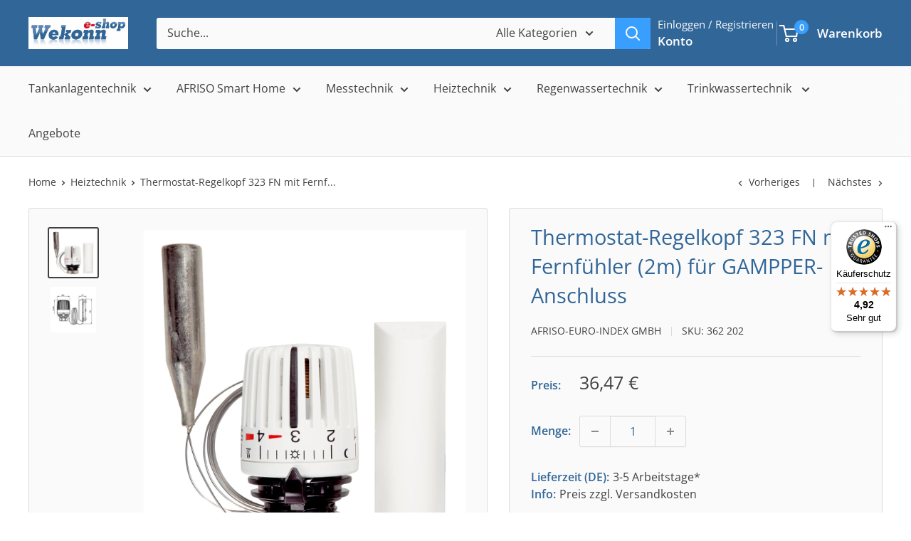

--- FILE ---
content_type: text/html; charset=utf-8
request_url: https://wekonn.com/products/heizkoerper-thermostat-regelkopf-323-fn-mit-fernfuehler-fuer-gampper
body_size: 33532
content:
<!doctype html>
<html class="no-js" lang="de">
  <head>

<!-- Begin eTrusted bootstrap tag -->
<script src="https://integrations.etrusted.com/applications/widget.js/v2" async defer></script>
<!-- End eTrusted bootstrap tag -->
    
    <meta charset="utf-8">
    <meta name="viewport" content="width=device-width, initial-scale=1.0, height=device-height, minimum-scale=1.0, user-scalable=yes">
    <meta name="theme-color" content="#414141">
    <meta name="msvalidate.01" content="D2D34441F2927581F70E059801F23CE5" />

    <title>Gampper Thermostat-Regelkopf 323 F N mit GAMPPER Klemmanschluss und Fernfühler</title><meta name="description" content="Gampper Thermostatventil, Heizkörper-Thermostatkopf 323 FN mit Fernfühler und Halter für Klemmanschluss von GAMPPER Ventilen mit 2 m Kapillarrohr zum eigentlichen Fühler."><link rel="canonical" href="https://wekonn.com/products/heizkoerper-thermostat-regelkopf-323-fn-mit-fernfuehler-fuer-gampper"><link rel="shortcut icon" href="//wekonn.com/cdn/shop/files/favicon_96x96.jpg?v=1614347861" type="image/png"><link rel="preload" as="style" href="//wekonn.com/cdn/shop/t/22/assets/theme.css?v=159291582615223390431747306625">
    <link rel="preload" as="script" href="//wekonn.com/cdn/shop/t/22/assets/theme.js?v=83604191652136994811748251292">
    <link rel="preconnect" href="https://cdn.shopify.com">
    <link rel="preconnect" href="https://fonts.shopifycdn.com">
    <link rel="dns-prefetch" href="https://productreviews.shopifycdn.com">
    <link rel="dns-prefetch" href="https://ajax.googleapis.com">
    <link rel="dns-prefetch" href="https://maps.googleapis.com">
    <link rel="dns-prefetch" href="https://maps.gstatic.com">

    <meta property="og:type" content="product">
  <meta property="og:title" content="Thermostat-Regelkopf 323 FN mit Fernfühler (2m) für GAMPPER-Anschluss"><meta property="og:image" content="https://wekonn.com/cdn/shop/products/Thermostat-Regelkopf-323FN_mit-Fernfuehler_Gampper_362202.jpg?v=1608049244">
  <meta property="og:image:width" content="1200">
  <meta property="og:image:height" content="1200">
  <meta property="product:availability" content="in stock"><meta property="product:price:amount" content="36,47">
  <meta property="product:price:currency" content="EUR"><meta property="og:description" content="Gampper Thermostatventil, Heizkörper-Thermostatkopf 323 FN mit Fernfühler und Halter für Klemmanschluss von GAMPPER Ventilen mit 2 m Kapillarrohr zum eigentlichen Fühler."><meta property="og:url" content="https://wekonn.com/products/heizkoerper-thermostat-regelkopf-323-fn-mit-fernfuehler-fuer-gampper">
<meta property="og:site_name" content="Wekonn e-shop"><meta name="twitter:card" content="summary"><meta name="twitter:title" content="Thermostat-Regelkopf 323 FN mit Fernfühler (2m) für GAMPPER-Anschluss">
  <meta name="twitter:description" content="Der Thermostat-Regelkopf 323 F N mit Fernfühler, 0-Stellung und GAMPPER-Klemmanschluss. Der Heizkörper-Thermostat-Ventilkopf passt auf Ventile von 1980–1998. Ebenfalls passend als Ersatz für die Thermostat-Regelkopf-Modelle 312 bis Bj. 1980 und 313, 314, 320.">
  <meta name="twitter:image" content="https://wekonn.com/cdn/shop/products/Thermostat-Regelkopf-323FN_mit-Fernfuehler_Gampper_362202_600x600_crop_center.jpg?v=1608049244">
    <link rel="preload" href="//wekonn.com/cdn/fonts/open_sans/opensans_n4.c32e4d4eca5273f6d4ee95ddf54b5bbb75fc9b61.woff2" as="font" type="font/woff2" crossorigin><link rel="preload" href="//wekonn.com/cdn/fonts/open_sans/opensans_n4.c32e4d4eca5273f6d4ee95ddf54b5bbb75fc9b61.woff2" as="font" type="font/woff2" crossorigin><style>
  @font-face {
  font-family: "Open Sans";
  font-weight: 400;
  font-style: normal;
  font-display: swap;
  src: url("//wekonn.com/cdn/fonts/open_sans/opensans_n4.c32e4d4eca5273f6d4ee95ddf54b5bbb75fc9b61.woff2") format("woff2"),
       url("//wekonn.com/cdn/fonts/open_sans/opensans_n4.5f3406f8d94162b37bfa232b486ac93ee892406d.woff") format("woff");
}

  @font-face {
  font-family: "Open Sans";
  font-weight: 400;
  font-style: normal;
  font-display: swap;
  src: url("//wekonn.com/cdn/fonts/open_sans/opensans_n4.c32e4d4eca5273f6d4ee95ddf54b5bbb75fc9b61.woff2") format("woff2"),
       url("//wekonn.com/cdn/fonts/open_sans/opensans_n4.5f3406f8d94162b37bfa232b486ac93ee892406d.woff") format("woff");
}

@font-face {
  font-family: "Open Sans";
  font-weight: 600;
  font-style: normal;
  font-display: swap;
  src: url("//wekonn.com/cdn/fonts/open_sans/opensans_n6.15aeff3c913c3fe570c19cdfeed14ce10d09fb08.woff2") format("woff2"),
       url("//wekonn.com/cdn/fonts/open_sans/opensans_n6.14bef14c75f8837a87f70ce22013cb146ee3e9f3.woff") format("woff");
}

@font-face {
  font-family: "Open Sans";
  font-weight: 400;
  font-style: italic;
  font-display: swap;
  src: url("//wekonn.com/cdn/fonts/open_sans/opensans_i4.6f1d45f7a46916cc95c694aab32ecbf7509cbf33.woff2") format("woff2"),
       url("//wekonn.com/cdn/fonts/open_sans/opensans_i4.4efaa52d5a57aa9a57c1556cc2b7465d18839daa.woff") format("woff");
}


  @font-face {
  font-family: "Open Sans";
  font-weight: 700;
  font-style: normal;
  font-display: swap;
  src: url("//wekonn.com/cdn/fonts/open_sans/opensans_n7.a9393be1574ea8606c68f4441806b2711d0d13e4.woff2") format("woff2"),
       url("//wekonn.com/cdn/fonts/open_sans/opensans_n7.7b8af34a6ebf52beb1a4c1d8c73ad6910ec2e553.woff") format("woff");
}

  @font-face {
  font-family: "Open Sans";
  font-weight: 400;
  font-style: italic;
  font-display: swap;
  src: url("//wekonn.com/cdn/fonts/open_sans/opensans_i4.6f1d45f7a46916cc95c694aab32ecbf7509cbf33.woff2") format("woff2"),
       url("//wekonn.com/cdn/fonts/open_sans/opensans_i4.4efaa52d5a57aa9a57c1556cc2b7465d18839daa.woff") format("woff");
}

  @font-face {
  font-family: "Open Sans";
  font-weight: 700;
  font-style: italic;
  font-display: swap;
  src: url("//wekonn.com/cdn/fonts/open_sans/opensans_i7.916ced2e2ce15f7fcd95d196601a15e7b89ee9a4.woff2") format("woff2"),
       url("//wekonn.com/cdn/fonts/open_sans/opensans_i7.99a9cff8c86ea65461de497ade3d515a98f8b32a.woff") format("woff");
}


  :root {
    --default-text-font-size : 15px;
    --base-text-font-size    : 16px;
    --heading-font-family    : "Open Sans", sans-serif;
    --heading-font-weight    : 400;
    --heading-font-style     : normal;
    --text-font-family       : "Open Sans", sans-serif;
    --text-font-weight       : 400;
    --text-font-style        : normal;
    --text-font-bolder-weight: 600;
    --text-link-decoration   : underline;

    --text-color               : #414141;
    --text-color-rgb           : 65, 65, 65;
    --heading-color            : #316698;
    --border-color             : #dedbdb;
    --border-color-rgb         : 222, 219, 219;
    --form-border-color        : #d2cece;
    --accent-color             : #414141;
    --accent-color-rgb         : 65, 65, 65;
    --link-color               : #2997ff;
    --link-color-hover         : #0071dc;
    --background               : #ffffff;
    --secondary-background     : #fafafa;
    --secondary-background-rgb : 250, 250, 250;
    --accent-background        : rgba(65, 65, 65, 0.08);

    --input-background: #fafafa;

    --error-color       : #ff0000;
    --error-background  : rgba(255, 0, 0, 0.07);
    --success-color     : #00aa00;
    --success-background: rgba(0, 170, 0, 0.11);

    --primary-button-background      : #316698;
    --primary-button-background-rgb  : 49, 102, 152;
    --primary-button-text-color      : #ffffff;
    --secondary-button-background    : #414141;
    --secondary-button-background-rgb: 65, 65, 65;
    --secondary-button-text-color    : #ffffff;

    --header-background      : #316698;
    --header-text-color      : #ffffff;
    --header-light-text-color: #fafafa;
    --header-border-color    : rgba(250, 250, 250, 0.3);
    --header-accent-color    : #399fff;

    --footer-background-color:    #fafafa;
    --footer-heading-text-color:  #1e2d7d;
    --footer-body-text-color:     #677279;
    --footer-body-text-color-rgb: 103, 114, 121;
    --footer-accent-color:        #399fff;
    --footer-accent-color-rgb:    57, 159, 255;
    --footer-border:              none;
    
    --flickity-arrow-color: #ada6a6;--product-on-sale-accent           : #ee0000;
    --product-on-sale-accent-rgb       : 238, 0, 0;
    --product-on-sale-color            : #ffffff;
    --product-in-stock-color           : #008a00;
    --product-low-stock-color          : #ee0000;
    --product-sold-out-color           : #8a9297;
    --product-custom-label-1-background: #008a00;
    --product-custom-label-1-color     : #ffffff;
    --product-custom-label-2-background: #00a500;
    --product-custom-label-2-color     : #ffffff;
    --product-review-star-color        : #ffbd00;

    --mobile-container-gutter : 20px;
    --desktop-container-gutter: 40px;

    /* Shopify related variables */
    --payment-terms-background-color: #ffffff;
  }
</style>

<script>
  // IE11 does not have support for CSS variables, so we have to polyfill them
  if (!(((window || {}).CSS || {}).supports && window.CSS.supports('(--a: 0)'))) {
    const script = document.createElement('script');
    script.type = 'text/javascript';
    script.src = 'https://cdn.jsdelivr.net/npm/css-vars-ponyfill@2';
    script.onload = function() {
      cssVars({});
    };

    document.getElementsByTagName('head')[0].appendChild(script);
  }
</script>


    <script>window.performance && window.performance.mark && window.performance.mark('shopify.content_for_header.start');</script><meta name="google-site-verification" content="xnM0ad6jyt2nWJtN-kxwCjrZjyu238L4MHqSa5zpH48">
<meta id="shopify-digital-wallet" name="shopify-digital-wallet" content="/27713470569/digital_wallets/dialog">
<meta name="shopify-checkout-api-token" content="7a4321b72eac5382f446952181b10099">
<meta id="in-context-paypal-metadata" data-shop-id="27713470569" data-venmo-supported="false" data-environment="production" data-locale="de_DE" data-paypal-v4="true" data-currency="EUR">
<link rel="alternate" hreflang="x-default" href="https://wekonn.de/products/heizkoerper-thermostat-regelkopf-323-fn-mit-fernfuehler-fuer-gampper">
<link rel="alternate" hreflang="de" href="https://wekonn.de/products/heizkoerper-thermostat-regelkopf-323-fn-mit-fernfuehler-fuer-gampper">
<link rel="alternate" hreflang="de-BE" href="https://wekonn.com/products/heizkoerper-thermostat-regelkopf-323-fn-mit-fernfuehler-fuer-gampper">
<link rel="alternate" hreflang="de-BG" href="https://wekonn.com/products/heizkoerper-thermostat-regelkopf-323-fn-mit-fernfuehler-fuer-gampper">
<link rel="alternate" hreflang="de-CY" href="https://wekonn.com/products/heizkoerper-thermostat-regelkopf-323-fn-mit-fernfuehler-fuer-gampper">
<link rel="alternate" hreflang="de-CZ" href="https://wekonn.com/products/heizkoerper-thermostat-regelkopf-323-fn-mit-fernfuehler-fuer-gampper">
<link rel="alternate" hreflang="de-DK" href="https://wekonn.com/products/heizkoerper-thermostat-regelkopf-323-fn-mit-fernfuehler-fuer-gampper">
<link rel="alternate" hreflang="de-EE" href="https://wekonn.com/products/heizkoerper-thermostat-regelkopf-323-fn-mit-fernfuehler-fuer-gampper">
<link rel="alternate" hreflang="de-ES" href="https://wekonn.com/products/heizkoerper-thermostat-regelkopf-323-fn-mit-fernfuehler-fuer-gampper">
<link rel="alternate" hreflang="de-FI" href="https://wekonn.com/products/heizkoerper-thermostat-regelkopf-323-fn-mit-fernfuehler-fuer-gampper">
<link rel="alternate" hreflang="de-FR" href="https://wekonn.com/products/heizkoerper-thermostat-regelkopf-323-fn-mit-fernfuehler-fuer-gampper">
<link rel="alternate" hreflang="de-GR" href="https://wekonn.com/products/heizkoerper-thermostat-regelkopf-323-fn-mit-fernfuehler-fuer-gampper">
<link rel="alternate" hreflang="de-HR" href="https://wekonn.com/products/heizkoerper-thermostat-regelkopf-323-fn-mit-fernfuehler-fuer-gampper">
<link rel="alternate" hreflang="de-HU" href="https://wekonn.com/products/heizkoerper-thermostat-regelkopf-323-fn-mit-fernfuehler-fuer-gampper">
<link rel="alternate" hreflang="de-IE" href="https://wekonn.com/products/heizkoerper-thermostat-regelkopf-323-fn-mit-fernfuehler-fuer-gampper">
<link rel="alternate" hreflang="de-IT" href="https://wekonn.com/products/heizkoerper-thermostat-regelkopf-323-fn-mit-fernfuehler-fuer-gampper">
<link rel="alternate" hreflang="de-LT" href="https://wekonn.com/products/heizkoerper-thermostat-regelkopf-323-fn-mit-fernfuehler-fuer-gampper">
<link rel="alternate" hreflang="de-LU" href="https://wekonn.com/products/heizkoerper-thermostat-regelkopf-323-fn-mit-fernfuehler-fuer-gampper">
<link rel="alternate" hreflang="de-LV" href="https://wekonn.com/products/heizkoerper-thermostat-regelkopf-323-fn-mit-fernfuehler-fuer-gampper">
<link rel="alternate" hreflang="de-MT" href="https://wekonn.com/products/heizkoerper-thermostat-regelkopf-323-fn-mit-fernfuehler-fuer-gampper">
<link rel="alternate" hreflang="de-NL" href="https://wekonn.com/products/heizkoerper-thermostat-regelkopf-323-fn-mit-fernfuehler-fuer-gampper">
<link rel="alternate" hreflang="de-PL" href="https://wekonn.com/products/heizkoerper-thermostat-regelkopf-323-fn-mit-fernfuehler-fuer-gampper">
<link rel="alternate" hreflang="de-PT" href="https://wekonn.com/products/heizkoerper-thermostat-regelkopf-323-fn-mit-fernfuehler-fuer-gampper">
<link rel="alternate" hreflang="de-RO" href="https://wekonn.com/products/heizkoerper-thermostat-regelkopf-323-fn-mit-fernfuehler-fuer-gampper">
<link rel="alternate" hreflang="de-SE" href="https://wekonn.com/products/heizkoerper-thermostat-regelkopf-323-fn-mit-fernfuehler-fuer-gampper">
<link rel="alternate" hreflang="de-SI" href="https://wekonn.com/products/heizkoerper-thermostat-regelkopf-323-fn-mit-fernfuehler-fuer-gampper">
<link rel="alternate" hreflang="de-SK" href="https://wekonn.com/products/heizkoerper-thermostat-regelkopf-323-fn-mit-fernfuehler-fuer-gampper">
<link rel="alternate" type="application/json+oembed" href="https://wekonn.com/products/heizkoerper-thermostat-regelkopf-323-fn-mit-fernfuehler-fuer-gampper.oembed">
<script async="async" src="/checkouts/internal/preloads.js?locale=de-BE"></script>
<link rel="preconnect" href="https://shop.app" crossorigin="anonymous">
<script async="async" src="https://shop.app/checkouts/internal/preloads.js?locale=de-BE&shop_id=27713470569" crossorigin="anonymous"></script>
<script id="apple-pay-shop-capabilities" type="application/json">{"shopId":27713470569,"countryCode":"DE","currencyCode":"EUR","merchantCapabilities":["supports3DS"],"merchantId":"gid:\/\/shopify\/Shop\/27713470569","merchantName":"Wekonn e-shop","requiredBillingContactFields":["postalAddress","email"],"requiredShippingContactFields":["postalAddress","email"],"shippingType":"shipping","supportedNetworks":["visa","maestro","masterCard","amex"],"total":{"type":"pending","label":"Wekonn e-shop","amount":"1.00"},"shopifyPaymentsEnabled":true,"supportsSubscriptions":true}</script>
<script id="shopify-features" type="application/json">{"accessToken":"7a4321b72eac5382f446952181b10099","betas":["rich-media-storefront-analytics"],"domain":"wekonn.com","predictiveSearch":true,"shopId":27713470569,"locale":"de"}</script>
<script>var Shopify = Shopify || {};
Shopify.shop = "wekonn.myshopify.com";
Shopify.locale = "de";
Shopify.currency = {"active":"EUR","rate":"1.0"};
Shopify.country = "BE";
Shopify.theme = {"name":"Warehouse 6.4 | 4TFM-Test","id":173817463052,"schema_name":"Warehouse","schema_version":"6.4.0","theme_store_id":871,"role":"main"};
Shopify.theme.handle = "null";
Shopify.theme.style = {"id":null,"handle":null};
Shopify.cdnHost = "wekonn.com/cdn";
Shopify.routes = Shopify.routes || {};
Shopify.routes.root = "/";</script>
<script type="module">!function(o){(o.Shopify=o.Shopify||{}).modules=!0}(window);</script>
<script>!function(o){function n(){var o=[];function n(){o.push(Array.prototype.slice.apply(arguments))}return n.q=o,n}var t=o.Shopify=o.Shopify||{};t.loadFeatures=n(),t.autoloadFeatures=n()}(window);</script>
<script>
  window.ShopifyPay = window.ShopifyPay || {};
  window.ShopifyPay.apiHost = "shop.app\/pay";
  window.ShopifyPay.redirectState = null;
</script>
<script id="shop-js-analytics" type="application/json">{"pageType":"product"}</script>
<script defer="defer" async type="module" src="//wekonn.com/cdn/shopifycloud/shop-js/modules/v2/client.init-shop-cart-sync_D96QZrIF.de.esm.js"></script>
<script defer="defer" async type="module" src="//wekonn.com/cdn/shopifycloud/shop-js/modules/v2/chunk.common_SV6uigsF.esm.js"></script>
<script type="module">
  await import("//wekonn.com/cdn/shopifycloud/shop-js/modules/v2/client.init-shop-cart-sync_D96QZrIF.de.esm.js");
await import("//wekonn.com/cdn/shopifycloud/shop-js/modules/v2/chunk.common_SV6uigsF.esm.js");

  window.Shopify.SignInWithShop?.initShopCartSync?.({"fedCMEnabled":true,"windoidEnabled":true});

</script>
<script>
  window.Shopify = window.Shopify || {};
  if (!window.Shopify.featureAssets) window.Shopify.featureAssets = {};
  window.Shopify.featureAssets['shop-js'] = {"shop-cart-sync":["modules/v2/client.shop-cart-sync_D9v5EJ5H.de.esm.js","modules/v2/chunk.common_SV6uigsF.esm.js"],"init-fed-cm":["modules/v2/client.init-fed-cm_DlbV7VrN.de.esm.js","modules/v2/chunk.common_SV6uigsF.esm.js"],"shop-button":["modules/v2/client.shop-button_7yN-YEo8.de.esm.js","modules/v2/chunk.common_SV6uigsF.esm.js"],"shop-cash-offers":["modules/v2/client.shop-cash-offers_CZ39C1VE.de.esm.js","modules/v2/chunk.common_SV6uigsF.esm.js","modules/v2/chunk.modal_CqlMJe-n.esm.js"],"init-windoid":["modules/v2/client.init-windoid_CPAVU_59.de.esm.js","modules/v2/chunk.common_SV6uigsF.esm.js"],"init-shop-email-lookup-coordinator":["modules/v2/client.init-shop-email-lookup-coordinator_BE78sutm.de.esm.js","modules/v2/chunk.common_SV6uigsF.esm.js"],"shop-toast-manager":["modules/v2/client.shop-toast-manager_Dc8Kqo2D.de.esm.js","modules/v2/chunk.common_SV6uigsF.esm.js"],"shop-login-button":["modules/v2/client.shop-login-button_CdH6DD4B.de.esm.js","modules/v2/chunk.common_SV6uigsF.esm.js","modules/v2/chunk.modal_CqlMJe-n.esm.js"],"avatar":["modules/v2/client.avatar_BTnouDA3.de.esm.js"],"pay-button":["modules/v2/client.pay-button_BaMaWndh.de.esm.js","modules/v2/chunk.common_SV6uigsF.esm.js"],"init-shop-cart-sync":["modules/v2/client.init-shop-cart-sync_D96QZrIF.de.esm.js","modules/v2/chunk.common_SV6uigsF.esm.js"],"init-customer-accounts":["modules/v2/client.init-customer-accounts_DPOSv1Vm.de.esm.js","modules/v2/client.shop-login-button_CdH6DD4B.de.esm.js","modules/v2/chunk.common_SV6uigsF.esm.js","modules/v2/chunk.modal_CqlMJe-n.esm.js"],"init-shop-for-new-customer-accounts":["modules/v2/client.init-shop-for-new-customer-accounts_CQXgmjbo.de.esm.js","modules/v2/client.shop-login-button_CdH6DD4B.de.esm.js","modules/v2/chunk.common_SV6uigsF.esm.js","modules/v2/chunk.modal_CqlMJe-n.esm.js"],"init-customer-accounts-sign-up":["modules/v2/client.init-customer-accounts-sign-up_BxD8dlgd.de.esm.js","modules/v2/client.shop-login-button_CdH6DD4B.de.esm.js","modules/v2/chunk.common_SV6uigsF.esm.js","modules/v2/chunk.modal_CqlMJe-n.esm.js"],"checkout-modal":["modules/v2/client.checkout-modal_CKh-sfKU.de.esm.js","modules/v2/chunk.common_SV6uigsF.esm.js","modules/v2/chunk.modal_CqlMJe-n.esm.js"],"shop-follow-button":["modules/v2/client.shop-follow-button_CTvrvDxo.de.esm.js","modules/v2/chunk.common_SV6uigsF.esm.js","modules/v2/chunk.modal_CqlMJe-n.esm.js"],"lead-capture":["modules/v2/client.lead-capture_CuieyBjh.de.esm.js","modules/v2/chunk.common_SV6uigsF.esm.js","modules/v2/chunk.modal_CqlMJe-n.esm.js"],"shop-login":["modules/v2/client.shop-login_D_5Nijtq.de.esm.js","modules/v2/chunk.common_SV6uigsF.esm.js","modules/v2/chunk.modal_CqlMJe-n.esm.js"],"payment-terms":["modules/v2/client.payment-terms_B0kyqrWX.de.esm.js","modules/v2/chunk.common_SV6uigsF.esm.js","modules/v2/chunk.modal_CqlMJe-n.esm.js"]};
</script>
<script>(function() {
  var isLoaded = false;
  function asyncLoad() {
    if (isLoaded) return;
    isLoaded = true;
    var urls = ["https:\/\/gdprcdn.b-cdn.net\/js\/gdpr_cookie_consent.min.js?shop=wekonn.myshopify.com","https:\/\/cdn.langshop.app\/buckets\/app\/libs\/storefront\/sdk.js?release=v2.14.5\u0026proxy_prefix=\/apps\/langshop\u0026shop=wekonn.myshopify.com","https:\/\/tseish-app.connect.trustedshops.com\/esc.js?apiBaseUrl=aHR0cHM6Ly90c2Vpc2gtYXBwLmNvbm5lY3QudHJ1c3RlZHNob3BzLmNvbQ==\u0026instanceId=d2Vrb25uLm15c2hvcGlmeS5jb20=\u0026shop=wekonn.myshopify.com"];
    for (var i = 0; i < urls.length; i++) {
      var s = document.createElement('script');
      s.type = 'text/javascript';
      s.async = true;
      s.src = urls[i];
      var x = document.getElementsByTagName('script')[0];
      x.parentNode.insertBefore(s, x);
    }
  };
  if(window.attachEvent) {
    window.attachEvent('onload', asyncLoad);
  } else {
    window.addEventListener('load', asyncLoad, false);
  }
})();</script>
<script id="__st">var __st={"a":27713470569,"offset":3600,"reqid":"52f9192b-788c-47db-b8cf-9534f53256dd-1768525764","pageurl":"wekonn.com\/products\/heizkoerper-thermostat-regelkopf-323-fn-mit-fernfuehler-fuer-gampper","u":"fbaa38943db0","p":"product","rtyp":"product","rid":4856005591145};</script>
<script>window.ShopifyPaypalV4VisibilityTracking = true;</script>
<script id="captcha-bootstrap">!function(){'use strict';const t='contact',e='account',n='new_comment',o=[[t,t],['blogs',n],['comments',n],[t,'customer']],c=[[e,'customer_login'],[e,'guest_login'],[e,'recover_customer_password'],[e,'create_customer']],r=t=>t.map((([t,e])=>`form[action*='/${t}']:not([data-nocaptcha='true']) input[name='form_type'][value='${e}']`)).join(','),a=t=>()=>t?[...document.querySelectorAll(t)].map((t=>t.form)):[];function s(){const t=[...o],e=r(t);return a(e)}const i='password',u='form_key',d=['recaptcha-v3-token','g-recaptcha-response','h-captcha-response',i],f=()=>{try{return window.sessionStorage}catch{return}},m='__shopify_v',_=t=>t.elements[u];function p(t,e,n=!1){try{const o=window.sessionStorage,c=JSON.parse(o.getItem(e)),{data:r}=function(t){const{data:e,action:n}=t;return t[m]||n?{data:e,action:n}:{data:t,action:n}}(c);for(const[e,n]of Object.entries(r))t.elements[e]&&(t.elements[e].value=n);n&&o.removeItem(e)}catch(o){console.error('form repopulation failed',{error:o})}}const l='form_type',E='cptcha';function T(t){t.dataset[E]=!0}const w=window,h=w.document,L='Shopify',v='ce_forms',y='captcha';let A=!1;((t,e)=>{const n=(g='f06e6c50-85a8-45c8-87d0-21a2b65856fe',I='https://cdn.shopify.com/shopifycloud/storefront-forms-hcaptcha/ce_storefront_forms_captcha_hcaptcha.v1.5.2.iife.js',D={infoText:'Durch hCaptcha geschützt',privacyText:'Datenschutz',termsText:'Allgemeine Geschäftsbedingungen'},(t,e,n)=>{const o=w[L][v],c=o.bindForm;if(c)return c(t,g,e,D).then(n);var r;o.q.push([[t,g,e,D],n]),r=I,A||(h.body.append(Object.assign(h.createElement('script'),{id:'captcha-provider',async:!0,src:r})),A=!0)});var g,I,D;w[L]=w[L]||{},w[L][v]=w[L][v]||{},w[L][v].q=[],w[L][y]=w[L][y]||{},w[L][y].protect=function(t,e){n(t,void 0,e),T(t)},Object.freeze(w[L][y]),function(t,e,n,w,h,L){const[v,y,A,g]=function(t,e,n){const i=e?o:[],u=t?c:[],d=[...i,...u],f=r(d),m=r(i),_=r(d.filter((([t,e])=>n.includes(e))));return[a(f),a(m),a(_),s()]}(w,h,L),I=t=>{const e=t.target;return e instanceof HTMLFormElement?e:e&&e.form},D=t=>v().includes(t);t.addEventListener('submit',(t=>{const e=I(t);if(!e)return;const n=D(e)&&!e.dataset.hcaptchaBound&&!e.dataset.recaptchaBound,o=_(e),c=g().includes(e)&&(!o||!o.value);(n||c)&&t.preventDefault(),c&&!n&&(function(t){try{if(!f())return;!function(t){const e=f();if(!e)return;const n=_(t);if(!n)return;const o=n.value;o&&e.removeItem(o)}(t);const e=Array.from(Array(32),(()=>Math.random().toString(36)[2])).join('');!function(t,e){_(t)||t.append(Object.assign(document.createElement('input'),{type:'hidden',name:u})),t.elements[u].value=e}(t,e),function(t,e){const n=f();if(!n)return;const o=[...t.querySelectorAll(`input[type='${i}']`)].map((({name:t})=>t)),c=[...d,...o],r={};for(const[a,s]of new FormData(t).entries())c.includes(a)||(r[a]=s);n.setItem(e,JSON.stringify({[m]:1,action:t.action,data:r}))}(t,e)}catch(e){console.error('failed to persist form',e)}}(e),e.submit())}));const S=(t,e)=>{t&&!t.dataset[E]&&(n(t,e.some((e=>e===t))),T(t))};for(const o of['focusin','change'])t.addEventListener(o,(t=>{const e=I(t);D(e)&&S(e,y())}));const B=e.get('form_key'),M=e.get(l),P=B&&M;t.addEventListener('DOMContentLoaded',(()=>{const t=y();if(P)for(const e of t)e.elements[l].value===M&&p(e,B);[...new Set([...A(),...v().filter((t=>'true'===t.dataset.shopifyCaptcha))])].forEach((e=>S(e,t)))}))}(h,new URLSearchParams(w.location.search),n,t,e,['guest_login'])})(!0,!0)}();</script>
<script integrity="sha256-4kQ18oKyAcykRKYeNunJcIwy7WH5gtpwJnB7kiuLZ1E=" data-source-attribution="shopify.loadfeatures" defer="defer" src="//wekonn.com/cdn/shopifycloud/storefront/assets/storefront/load_feature-a0a9edcb.js" crossorigin="anonymous"></script>
<script crossorigin="anonymous" defer="defer" src="//wekonn.com/cdn/shopifycloud/storefront/assets/shopify_pay/storefront-65b4c6d7.js?v=20250812"></script>
<script data-source-attribution="shopify.dynamic_checkout.dynamic.init">var Shopify=Shopify||{};Shopify.PaymentButton=Shopify.PaymentButton||{isStorefrontPortableWallets:!0,init:function(){window.Shopify.PaymentButton.init=function(){};var t=document.createElement("script");t.src="https://wekonn.com/cdn/shopifycloud/portable-wallets/latest/portable-wallets.de.js",t.type="module",document.head.appendChild(t)}};
</script>
<script data-source-attribution="shopify.dynamic_checkout.buyer_consent">
  function portableWalletsHideBuyerConsent(e){var t=document.getElementById("shopify-buyer-consent"),n=document.getElementById("shopify-subscription-policy-button");t&&n&&(t.classList.add("hidden"),t.setAttribute("aria-hidden","true"),n.removeEventListener("click",e))}function portableWalletsShowBuyerConsent(e){var t=document.getElementById("shopify-buyer-consent"),n=document.getElementById("shopify-subscription-policy-button");t&&n&&(t.classList.remove("hidden"),t.removeAttribute("aria-hidden"),n.addEventListener("click",e))}window.Shopify?.PaymentButton&&(window.Shopify.PaymentButton.hideBuyerConsent=portableWalletsHideBuyerConsent,window.Shopify.PaymentButton.showBuyerConsent=portableWalletsShowBuyerConsent);
</script>
<script data-source-attribution="shopify.dynamic_checkout.cart.bootstrap">document.addEventListener("DOMContentLoaded",(function(){function t(){return document.querySelector("shopify-accelerated-checkout-cart, shopify-accelerated-checkout")}if(t())Shopify.PaymentButton.init();else{new MutationObserver((function(e,n){t()&&(Shopify.PaymentButton.init(),n.disconnect())})).observe(document.body,{childList:!0,subtree:!0})}}));
</script>
<link id="shopify-accelerated-checkout-styles" rel="stylesheet" media="screen" href="https://wekonn.com/cdn/shopifycloud/portable-wallets/latest/accelerated-checkout-backwards-compat.css" crossorigin="anonymous">
<style id="shopify-accelerated-checkout-cart">
        #shopify-buyer-consent {
  margin-top: 1em;
  display: inline-block;
  width: 100%;
}

#shopify-buyer-consent.hidden {
  display: none;
}

#shopify-subscription-policy-button {
  background: none;
  border: none;
  padding: 0;
  text-decoration: underline;
  font-size: inherit;
  cursor: pointer;
}

#shopify-subscription-policy-button::before {
  box-shadow: none;
}

      </style>

<script>window.performance && window.performance.mark && window.performance.mark('shopify.content_for_header.end');</script>

    <link rel="stylesheet" href="//wekonn.com/cdn/shop/t/22/assets/theme.css?v=159291582615223390431747306625">
    <link rel="stylesheet" href="//wekonn.com/cdn/shop/t/22/assets/custom.css?v=57744331128526032381747646120">

    <script type="application/ld+json">{"@context":"http:\/\/schema.org\/","@id":"\/products\/heizkoerper-thermostat-regelkopf-323-fn-mit-fernfuehler-fuer-gampper#product","@type":"Product","brand":{"@type":"Brand","name":"AFRISO-EURO-INDEX GmbH"},"category":"Wirtschaft \u0026 Industrie","description":"Der Thermostat-Regelkopf 323 F N mit Fernfühler, 0-Stellung und GAMPPER-Klemmanschluss. Der Heizkörper-Thermostat-Ventilkopf passt auf Ventile von 1980–1998. Ebenfalls passend als Ersatz für die Thermostat-Regelkopf-Modelle 312 bis Bj. 1980 und 313, 314, 320.","gtin":"4049827108779","image":"https:\/\/wekonn.com\/cdn\/shop\/products\/Thermostat-Regelkopf-323FN_mit-Fernfuehler_Gampper_362202.jpg?v=1608049244\u0026width=1920","name":"Thermostat-Regelkopf 323 FN mit Fernfühler (2m) für GAMPPER-Anschluss","offers":{"@id":"\/products\/heizkoerper-thermostat-regelkopf-323-fn-mit-fernfuehler-fuer-gampper?variant=33010002329705#offer","@type":"Offer","availability":"http:\/\/schema.org\/InStock","price":"36.47","priceCurrency":"EUR","url":"https:\/\/wekonn.com\/products\/heizkoerper-thermostat-regelkopf-323-fn-mit-fernfuehler-fuer-gampper?variant=33010002329705"},"sku":"362 202","url":"https:\/\/wekonn.com\/products\/heizkoerper-thermostat-regelkopf-323-fn-mit-fernfuehler-fuer-gampper"}</script><script type="application/ld+json">
  {
    "@context": "https://schema.org",
    "@type": "BreadcrumbList",
    "itemListElement": [{
        "@type": "ListItem",
        "position": 1,
        "name": "Home",
        "item": "https://wekonn.de"
      },{
            "@type": "ListItem",
            "position": 2,
            "name": "Thermostat-Regelkopf 323 FN mit Fernfühler (2m) für GAMPPER-Anschluss",
            "item": "https://wekonn.de/products/heizkoerper-thermostat-regelkopf-323-fn-mit-fernfuehler-fuer-gampper"
          }]
  }
</script>

    <script>
      // This allows to expose several variables to the global scope, to be used in scripts
      window.theme = {
        pageType: "product",
        cartCount: 0,
        moneyFormat: "{{amount_with_comma_separator}} €",
        moneyWithCurrencyFormat: "{{amount_with_comma_separator}} €",
        currencyCodeEnabled: true,
        showDiscount: true,
        discountMode: "saving",
        cartType: "page"
      };

      window.routes = {
        rootUrl: "\/",
        rootUrlWithoutSlash: '',
        cartUrl: "\/cart",
        cartAddUrl: "\/cart\/add",
        cartChangeUrl: "\/cart\/change",
        searchUrl: "\/search",
        productRecommendationsUrl: "\/recommendations\/products"
      };

      window.languages = {
        productRegularPrice: "Normalpreis",
        productSalePrice: "Sonderpreis",
        collectionOnSaleLabel: "Sparen Sie {{savings}}",
        productFormUnavailable: "Nicht verfübar",
        productFormAddToCart: "Zum Warenkorb",
        productFormPreOrder: "Vorbestellung",
        productFormSoldOut: "Ausverkauft",
        productAdded: "Produkt wurde in Deinen Warenkorb gelegt",
        productAddedShort: "Hinzugefügt!",
        shippingEstimatorNoResults: "Es konten für Deine Adresse keine Versandkosten ermittelt werden.",
        shippingEstimatorOneResult: "Es gibt eine Versandmethode für Deine Adresse:",
        shippingEstimatorMultipleResults: "Es bibt {{count}} Versandmethoden für Deine Adresse:",
        shippingEstimatorErrors: "Es gibt Fehler:"
      };

      document.documentElement.className = document.documentElement.className.replace('no-js', 'js');
    </script><script src="//wekonn.com/cdn/shop/t/22/assets/theme.js?v=83604191652136994811748251292" defer></script>
    <script src="//wekonn.com/cdn/shop/t/22/assets/custom.js?v=102476495355921946141747140501" defer></script><script>
        (function () {
          window.onpageshow = function() {
            // We force re-freshing the cart content onpageshow, as most browsers will serve a cache copy when hitting the
            // back button, which cause staled data
            document.documentElement.dispatchEvent(new CustomEvent('cart:refresh', {
              bubbles: true,
              detail: {scrollToTop: false}
            }));
          };
        })();
      </script><!-- BEGIN app block: shopify://apps/exemptify/blocks/ExemptifyApp/53648040-92ea-472b-92a5-eb781e92b01b --><!-- Begin Exemptify messages -->
  <script>
  
    var m4u_invalid_id = "Diese Umsatzsteuer-ID scheint ungültig zu sein, bitte kontaktieren Sie uns direkt.";
    var m4u_vies_down = "Der EU-Validierungsservice ist nicht verfügbar. Bitte kontaktieren Sie uns.";
    var m4u_validated = "Ihre Umsatzsteuer-ID wurde erfolgreich validiert.";
    var m4u_deleted = "Die Umsatzsteuer-ID wurde gelöscht.";
    var m4u_no_country = "Bitte geben Sie einen gültigen Ländercode ein (z. B. DK, FR, DE,...)";
    var m4u_same_country = "Wir dürfen keine umsatzsteuerbefreiten Rechnungen für Unternehmen im gleichen Land ausstellen.";
    var m4u_format_error = "Bitte geben Sie eine gültige EU-Umsatzsteuer-ID ein. ";
  
    var m4u_ptxt = "inkl. MwSt.";
    var m4u_ex_vat_postfix_txt = "Nettopreis";
    var m4u_no_email = "Please enter a valid Email address.";
  
</script>
  <!-- End Exemptify messages -->
  <script src="https://cdn.shopify.com/extensions/0199946b-5a78-7e3e-855c-f375a81ed80b/exemptify-422/assets/exemptify-jquery-3.6.0.min.js"></script>
  <!-- Begin Exemptify price display -->
  <script async src="//www.modules4u.biz/shopify/exemptify/js/fix_prices_v1.js.php?shop=wekonn.myshopify.com&country=DE&vat=19&eu_aware&show_original_price&inc_vat_first&style=Y29sb3I6IzJhMjkyOTtmb250LXNpemU6IDAuNmVtO2ZvbnQtd2VpZ2h0OiBub3JtYWw7&inc_style=Y29sb3I6O2ZvbnQtc2l6ZTogMC42ZW07Zm9udC13ZWlnaHQ6IG5vcm1hbDs=&two_lines&eu_oss&vat_included_setting=false&no_local_id&tax_included=false&shop_currency=EUR&actual_currency=EUR&num_currencies=1&customer_exempt=&current_country=BE&"></script>
<!-- End Exemptify price display -->

<!-- END app block --><link href="https://monorail-edge.shopifysvc.com" rel="dns-prefetch">
<script>(function(){if ("sendBeacon" in navigator && "performance" in window) {try {var session_token_from_headers = performance.getEntriesByType('navigation')[0].serverTiming.find(x => x.name == '_s').description;} catch {var session_token_from_headers = undefined;}var session_cookie_matches = document.cookie.match(/_shopify_s=([^;]*)/);var session_token_from_cookie = session_cookie_matches && session_cookie_matches.length === 2 ? session_cookie_matches[1] : "";var session_token = session_token_from_headers || session_token_from_cookie || "";function handle_abandonment_event(e) {var entries = performance.getEntries().filter(function(entry) {return /monorail-edge.shopifysvc.com/.test(entry.name);});if (!window.abandonment_tracked && entries.length === 0) {window.abandonment_tracked = true;var currentMs = Date.now();var navigation_start = performance.timing.navigationStart;var payload = {shop_id: 27713470569,url: window.location.href,navigation_start,duration: currentMs - navigation_start,session_token,page_type: "product"};window.navigator.sendBeacon("https://monorail-edge.shopifysvc.com/v1/produce", JSON.stringify({schema_id: "online_store_buyer_site_abandonment/1.1",payload: payload,metadata: {event_created_at_ms: currentMs,event_sent_at_ms: currentMs}}));}}window.addEventListener('pagehide', handle_abandonment_event);}}());</script>
<script id="web-pixels-manager-setup">(function e(e,d,r,n,o){if(void 0===o&&(o={}),!Boolean(null===(a=null===(i=window.Shopify)||void 0===i?void 0:i.analytics)||void 0===a?void 0:a.replayQueue)){var i,a;window.Shopify=window.Shopify||{};var t=window.Shopify;t.analytics=t.analytics||{};var s=t.analytics;s.replayQueue=[],s.publish=function(e,d,r){return s.replayQueue.push([e,d,r]),!0};try{self.performance.mark("wpm:start")}catch(e){}var l=function(){var e={modern:/Edge?\/(1{2}[4-9]|1[2-9]\d|[2-9]\d{2}|\d{4,})\.\d+(\.\d+|)|Firefox\/(1{2}[4-9]|1[2-9]\d|[2-9]\d{2}|\d{4,})\.\d+(\.\d+|)|Chrom(ium|e)\/(9{2}|\d{3,})\.\d+(\.\d+|)|(Maci|X1{2}).+ Version\/(15\.\d+|(1[6-9]|[2-9]\d|\d{3,})\.\d+)([,.]\d+|)( \(\w+\)|)( Mobile\/\w+|) Safari\/|Chrome.+OPR\/(9{2}|\d{3,})\.\d+\.\d+|(CPU[ +]OS|iPhone[ +]OS|CPU[ +]iPhone|CPU IPhone OS|CPU iPad OS)[ +]+(15[._]\d+|(1[6-9]|[2-9]\d|\d{3,})[._]\d+)([._]\d+|)|Android:?[ /-](13[3-9]|1[4-9]\d|[2-9]\d{2}|\d{4,})(\.\d+|)(\.\d+|)|Android.+Firefox\/(13[5-9]|1[4-9]\d|[2-9]\d{2}|\d{4,})\.\d+(\.\d+|)|Android.+Chrom(ium|e)\/(13[3-9]|1[4-9]\d|[2-9]\d{2}|\d{4,})\.\d+(\.\d+|)|SamsungBrowser\/([2-9]\d|\d{3,})\.\d+/,legacy:/Edge?\/(1[6-9]|[2-9]\d|\d{3,})\.\d+(\.\d+|)|Firefox\/(5[4-9]|[6-9]\d|\d{3,})\.\d+(\.\d+|)|Chrom(ium|e)\/(5[1-9]|[6-9]\d|\d{3,})\.\d+(\.\d+|)([\d.]+$|.*Safari\/(?![\d.]+ Edge\/[\d.]+$))|(Maci|X1{2}).+ Version\/(10\.\d+|(1[1-9]|[2-9]\d|\d{3,})\.\d+)([,.]\d+|)( \(\w+\)|)( Mobile\/\w+|) Safari\/|Chrome.+OPR\/(3[89]|[4-9]\d|\d{3,})\.\d+\.\d+|(CPU[ +]OS|iPhone[ +]OS|CPU[ +]iPhone|CPU IPhone OS|CPU iPad OS)[ +]+(10[._]\d+|(1[1-9]|[2-9]\d|\d{3,})[._]\d+)([._]\d+|)|Android:?[ /-](13[3-9]|1[4-9]\d|[2-9]\d{2}|\d{4,})(\.\d+|)(\.\d+|)|Mobile Safari.+OPR\/([89]\d|\d{3,})\.\d+\.\d+|Android.+Firefox\/(13[5-9]|1[4-9]\d|[2-9]\d{2}|\d{4,})\.\d+(\.\d+|)|Android.+Chrom(ium|e)\/(13[3-9]|1[4-9]\d|[2-9]\d{2}|\d{4,})\.\d+(\.\d+|)|Android.+(UC? ?Browser|UCWEB|U3)[ /]?(15\.([5-9]|\d{2,})|(1[6-9]|[2-9]\d|\d{3,})\.\d+)\.\d+|SamsungBrowser\/(5\.\d+|([6-9]|\d{2,})\.\d+)|Android.+MQ{2}Browser\/(14(\.(9|\d{2,})|)|(1[5-9]|[2-9]\d|\d{3,})(\.\d+|))(\.\d+|)|K[Aa][Ii]OS\/(3\.\d+|([4-9]|\d{2,})\.\d+)(\.\d+|)/},d=e.modern,r=e.legacy,n=navigator.userAgent;return n.match(d)?"modern":n.match(r)?"legacy":"unknown"}(),u="modern"===l?"modern":"legacy",c=(null!=n?n:{modern:"",legacy:""})[u],f=function(e){return[e.baseUrl,"/wpm","/b",e.hashVersion,"modern"===e.buildTarget?"m":"l",".js"].join("")}({baseUrl:d,hashVersion:r,buildTarget:u}),m=function(e){var d=e.version,r=e.bundleTarget,n=e.surface,o=e.pageUrl,i=e.monorailEndpoint;return{emit:function(e){var a=e.status,t=e.errorMsg,s=(new Date).getTime(),l=JSON.stringify({metadata:{event_sent_at_ms:s},events:[{schema_id:"web_pixels_manager_load/3.1",payload:{version:d,bundle_target:r,page_url:o,status:a,surface:n,error_msg:t},metadata:{event_created_at_ms:s}}]});if(!i)return console&&console.warn&&console.warn("[Web Pixels Manager] No Monorail endpoint provided, skipping logging."),!1;try{return self.navigator.sendBeacon.bind(self.navigator)(i,l)}catch(e){}var u=new XMLHttpRequest;try{return u.open("POST",i,!0),u.setRequestHeader("Content-Type","text/plain"),u.send(l),!0}catch(e){return console&&console.warn&&console.warn("[Web Pixels Manager] Got an unhandled error while logging to Monorail."),!1}}}}({version:r,bundleTarget:l,surface:e.surface,pageUrl:self.location.href,monorailEndpoint:e.monorailEndpoint});try{o.browserTarget=l,function(e){var d=e.src,r=e.async,n=void 0===r||r,o=e.onload,i=e.onerror,a=e.sri,t=e.scriptDataAttributes,s=void 0===t?{}:t,l=document.createElement("script"),u=document.querySelector("head"),c=document.querySelector("body");if(l.async=n,l.src=d,a&&(l.integrity=a,l.crossOrigin="anonymous"),s)for(var f in s)if(Object.prototype.hasOwnProperty.call(s,f))try{l.dataset[f]=s[f]}catch(e){}if(o&&l.addEventListener("load",o),i&&l.addEventListener("error",i),u)u.appendChild(l);else{if(!c)throw new Error("Did not find a head or body element to append the script");c.appendChild(l)}}({src:f,async:!0,onload:function(){if(!function(){var e,d;return Boolean(null===(d=null===(e=window.Shopify)||void 0===e?void 0:e.analytics)||void 0===d?void 0:d.initialized)}()){var d=window.webPixelsManager.init(e)||void 0;if(d){var r=window.Shopify.analytics;r.replayQueue.forEach((function(e){var r=e[0],n=e[1],o=e[2];d.publishCustomEvent(r,n,o)})),r.replayQueue=[],r.publish=d.publishCustomEvent,r.visitor=d.visitor,r.initialized=!0}}},onerror:function(){return m.emit({status:"failed",errorMsg:"".concat(f," has failed to load")})},sri:function(e){var d=/^sha384-[A-Za-z0-9+/=]+$/;return"string"==typeof e&&d.test(e)}(c)?c:"",scriptDataAttributes:o}),m.emit({status:"loading"})}catch(e){m.emit({status:"failed",errorMsg:(null==e?void 0:e.message)||"Unknown error"})}}})({shopId: 27713470569,storefrontBaseUrl: "https://wekonn.de",extensionsBaseUrl: "https://extensions.shopifycdn.com/cdn/shopifycloud/web-pixels-manager",monorailEndpoint: "https://monorail-edge.shopifysvc.com/unstable/produce_batch",surface: "storefront-renderer",enabledBetaFlags: ["2dca8a86"],webPixelsConfigList: [{"id":"1038549260","configuration":"{\"config\":\"{\\\"pixel_id\\\":\\\"GT-MKP7RH2\\\",\\\"target_country\\\":\\\"DE\\\",\\\"gtag_events\\\":[{\\\"type\\\":\\\"purchase\\\",\\\"action_label\\\":\\\"MC-7SGG1ZGNRH\\\"},{\\\"type\\\":\\\"page_view\\\",\\\"action_label\\\":\\\"MC-7SGG1ZGNRH\\\"},{\\\"type\\\":\\\"view_item\\\",\\\"action_label\\\":\\\"MC-7SGG1ZGNRH\\\"}],\\\"enable_monitoring_mode\\\":false}\"}","eventPayloadVersion":"v1","runtimeContext":"OPEN","scriptVersion":"b2a88bafab3e21179ed38636efcd8a93","type":"APP","apiClientId":1780363,"privacyPurposes":[],"dataSharingAdjustments":{"protectedCustomerApprovalScopes":["read_customer_address","read_customer_email","read_customer_name","read_customer_personal_data","read_customer_phone"]}},{"id":"shopify-app-pixel","configuration":"{}","eventPayloadVersion":"v1","runtimeContext":"STRICT","scriptVersion":"0450","apiClientId":"shopify-pixel","type":"APP","privacyPurposes":["ANALYTICS","MARKETING"]},{"id":"shopify-custom-pixel","eventPayloadVersion":"v1","runtimeContext":"LAX","scriptVersion":"0450","apiClientId":"shopify-pixel","type":"CUSTOM","privacyPurposes":["ANALYTICS","MARKETING"]}],isMerchantRequest: false,initData: {"shop":{"name":"Wekonn e-shop","paymentSettings":{"currencyCode":"EUR"},"myshopifyDomain":"wekonn.myshopify.com","countryCode":"DE","storefrontUrl":"https:\/\/wekonn.com"},"customer":null,"cart":null,"checkout":null,"productVariants":[{"price":{"amount":36.47,"currencyCode":"EUR"},"product":{"title":"Thermostat-Regelkopf 323 FN mit Fernfühler (2m) für GAMPPER-Anschluss","vendor":"AFRISO-EURO-INDEX GmbH","id":"4856005591145","untranslatedTitle":"Thermostat-Regelkopf 323 FN mit Fernfühler (2m) für GAMPPER-Anschluss","url":"\/products\/heizkoerper-thermostat-regelkopf-323-fn-mit-fernfuehler-fuer-gampper","type":"Thermostatventil"},"id":"33010002329705","image":{"src":"\/\/wekonn.com\/cdn\/shop\/products\/Thermostat-Regelkopf-323FN_mit-Fernfuehler_Gampper_362202.jpg?v=1608049244"},"sku":"362 202","title":"Default Title","untranslatedTitle":"Default Title"}],"purchasingCompany":null},},"https://wekonn.com/cdn","fcfee988w5aeb613cpc8e4bc33m6693e112",{"modern":"","legacy":""},{"shopId":"27713470569","storefrontBaseUrl":"https:\/\/wekonn.de","extensionBaseUrl":"https:\/\/extensions.shopifycdn.com\/cdn\/shopifycloud\/web-pixels-manager","surface":"storefront-renderer","enabledBetaFlags":"[\"2dca8a86\"]","isMerchantRequest":"false","hashVersion":"fcfee988w5aeb613cpc8e4bc33m6693e112","publish":"custom","events":"[[\"page_viewed\",{}],[\"product_viewed\",{\"productVariant\":{\"price\":{\"amount\":36.47,\"currencyCode\":\"EUR\"},\"product\":{\"title\":\"Thermostat-Regelkopf 323 FN mit Fernfühler (2m) für GAMPPER-Anschluss\",\"vendor\":\"AFRISO-EURO-INDEX GmbH\",\"id\":\"4856005591145\",\"untranslatedTitle\":\"Thermostat-Regelkopf 323 FN mit Fernfühler (2m) für GAMPPER-Anschluss\",\"url\":\"\/products\/heizkoerper-thermostat-regelkopf-323-fn-mit-fernfuehler-fuer-gampper\",\"type\":\"Thermostatventil\"},\"id\":\"33010002329705\",\"image\":{\"src\":\"\/\/wekonn.com\/cdn\/shop\/products\/Thermostat-Regelkopf-323FN_mit-Fernfuehler_Gampper_362202.jpg?v=1608049244\"},\"sku\":\"362 202\",\"title\":\"Default Title\",\"untranslatedTitle\":\"Default Title\"}}]]"});</script><script>
  window.ShopifyAnalytics = window.ShopifyAnalytics || {};
  window.ShopifyAnalytics.meta = window.ShopifyAnalytics.meta || {};
  window.ShopifyAnalytics.meta.currency = 'EUR';
  var meta = {"product":{"id":4856005591145,"gid":"gid:\/\/shopify\/Product\/4856005591145","vendor":"AFRISO-EURO-INDEX GmbH","type":"Thermostatventil","handle":"heizkoerper-thermostat-regelkopf-323-fn-mit-fernfuehler-fuer-gampper","variants":[{"id":33010002329705,"price":3647,"name":"Thermostat-Regelkopf 323 FN mit Fernfühler (2m) für GAMPPER-Anschluss","public_title":null,"sku":"362 202"}],"remote":false},"page":{"pageType":"product","resourceType":"product","resourceId":4856005591145,"requestId":"52f9192b-788c-47db-b8cf-9534f53256dd-1768525764"}};
  for (var attr in meta) {
    window.ShopifyAnalytics.meta[attr] = meta[attr];
  }
</script>
<script class="analytics">
  (function () {
    var customDocumentWrite = function(content) {
      var jquery = null;

      if (window.jQuery) {
        jquery = window.jQuery;
      } else if (window.Checkout && window.Checkout.$) {
        jquery = window.Checkout.$;
      }

      if (jquery) {
        jquery('body').append(content);
      }
    };

    var hasLoggedConversion = function(token) {
      if (token) {
        return document.cookie.indexOf('loggedConversion=' + token) !== -1;
      }
      return false;
    }

    var setCookieIfConversion = function(token) {
      if (token) {
        var twoMonthsFromNow = new Date(Date.now());
        twoMonthsFromNow.setMonth(twoMonthsFromNow.getMonth() + 2);

        document.cookie = 'loggedConversion=' + token + '; expires=' + twoMonthsFromNow;
      }
    }

    var trekkie = window.ShopifyAnalytics.lib = window.trekkie = window.trekkie || [];
    if (trekkie.integrations) {
      return;
    }
    trekkie.methods = [
      'identify',
      'page',
      'ready',
      'track',
      'trackForm',
      'trackLink'
    ];
    trekkie.factory = function(method) {
      return function() {
        var args = Array.prototype.slice.call(arguments);
        args.unshift(method);
        trekkie.push(args);
        return trekkie;
      };
    };
    for (var i = 0; i < trekkie.methods.length; i++) {
      var key = trekkie.methods[i];
      trekkie[key] = trekkie.factory(key);
    }
    trekkie.load = function(config) {
      trekkie.config = config || {};
      trekkie.config.initialDocumentCookie = document.cookie;
      var first = document.getElementsByTagName('script')[0];
      var script = document.createElement('script');
      script.type = 'text/javascript';
      script.onerror = function(e) {
        var scriptFallback = document.createElement('script');
        scriptFallback.type = 'text/javascript';
        scriptFallback.onerror = function(error) {
                var Monorail = {
      produce: function produce(monorailDomain, schemaId, payload) {
        var currentMs = new Date().getTime();
        var event = {
          schema_id: schemaId,
          payload: payload,
          metadata: {
            event_created_at_ms: currentMs,
            event_sent_at_ms: currentMs
          }
        };
        return Monorail.sendRequest("https://" + monorailDomain + "/v1/produce", JSON.stringify(event));
      },
      sendRequest: function sendRequest(endpointUrl, payload) {
        // Try the sendBeacon API
        if (window && window.navigator && typeof window.navigator.sendBeacon === 'function' && typeof window.Blob === 'function' && !Monorail.isIos12()) {
          var blobData = new window.Blob([payload], {
            type: 'text/plain'
          });

          if (window.navigator.sendBeacon(endpointUrl, blobData)) {
            return true;
          } // sendBeacon was not successful

        } // XHR beacon

        var xhr = new XMLHttpRequest();

        try {
          xhr.open('POST', endpointUrl);
          xhr.setRequestHeader('Content-Type', 'text/plain');
          xhr.send(payload);
        } catch (e) {
          console.log(e);
        }

        return false;
      },
      isIos12: function isIos12() {
        return window.navigator.userAgent.lastIndexOf('iPhone; CPU iPhone OS 12_') !== -1 || window.navigator.userAgent.lastIndexOf('iPad; CPU OS 12_') !== -1;
      }
    };
    Monorail.produce('monorail-edge.shopifysvc.com',
      'trekkie_storefront_load_errors/1.1',
      {shop_id: 27713470569,
      theme_id: 173817463052,
      app_name: "storefront",
      context_url: window.location.href,
      source_url: "//wekonn.com/cdn/s/trekkie.storefront.cd680fe47e6c39ca5d5df5f0a32d569bc48c0f27.min.js"});

        };
        scriptFallback.async = true;
        scriptFallback.src = '//wekonn.com/cdn/s/trekkie.storefront.cd680fe47e6c39ca5d5df5f0a32d569bc48c0f27.min.js';
        first.parentNode.insertBefore(scriptFallback, first);
      };
      script.async = true;
      script.src = '//wekonn.com/cdn/s/trekkie.storefront.cd680fe47e6c39ca5d5df5f0a32d569bc48c0f27.min.js';
      first.parentNode.insertBefore(script, first);
    };
    trekkie.load(
      {"Trekkie":{"appName":"storefront","development":false,"defaultAttributes":{"shopId":27713470569,"isMerchantRequest":null,"themeId":173817463052,"themeCityHash":"14171877313707784989","contentLanguage":"de","currency":"EUR","eventMetadataId":"011050a6-3ac7-4fa3-8428-3fd3a90a65c5"},"isServerSideCookieWritingEnabled":true,"monorailRegion":"shop_domain","enabledBetaFlags":["65f19447"]},"Session Attribution":{},"S2S":{"facebookCapiEnabled":false,"source":"trekkie-storefront-renderer","apiClientId":580111}}
    );

    var loaded = false;
    trekkie.ready(function() {
      if (loaded) return;
      loaded = true;

      window.ShopifyAnalytics.lib = window.trekkie;

      var originalDocumentWrite = document.write;
      document.write = customDocumentWrite;
      try { window.ShopifyAnalytics.merchantGoogleAnalytics.call(this); } catch(error) {};
      document.write = originalDocumentWrite;

      window.ShopifyAnalytics.lib.page(null,{"pageType":"product","resourceType":"product","resourceId":4856005591145,"requestId":"52f9192b-788c-47db-b8cf-9534f53256dd-1768525764","shopifyEmitted":true});

      var match = window.location.pathname.match(/checkouts\/(.+)\/(thank_you|post_purchase)/)
      var token = match? match[1]: undefined;
      if (!hasLoggedConversion(token)) {
        setCookieIfConversion(token);
        window.ShopifyAnalytics.lib.track("Viewed Product",{"currency":"EUR","variantId":33010002329705,"productId":4856005591145,"productGid":"gid:\/\/shopify\/Product\/4856005591145","name":"Thermostat-Regelkopf 323 FN mit Fernfühler (2m) für GAMPPER-Anschluss","price":"36.47","sku":"362 202","brand":"AFRISO-EURO-INDEX GmbH","variant":null,"category":"Thermostatventil","nonInteraction":true,"remote":false},undefined,undefined,{"shopifyEmitted":true});
      window.ShopifyAnalytics.lib.track("monorail:\/\/trekkie_storefront_viewed_product\/1.1",{"currency":"EUR","variantId":33010002329705,"productId":4856005591145,"productGid":"gid:\/\/shopify\/Product\/4856005591145","name":"Thermostat-Regelkopf 323 FN mit Fernfühler (2m) für GAMPPER-Anschluss","price":"36.47","sku":"362 202","brand":"AFRISO-EURO-INDEX GmbH","variant":null,"category":"Thermostatventil","nonInteraction":true,"remote":false,"referer":"https:\/\/wekonn.com\/products\/heizkoerper-thermostat-regelkopf-323-fn-mit-fernfuehler-fuer-gampper"});
      }
    });


        var eventsListenerScript = document.createElement('script');
        eventsListenerScript.async = true;
        eventsListenerScript.src = "//wekonn.com/cdn/shopifycloud/storefront/assets/shop_events_listener-3da45d37.js";
        document.getElementsByTagName('head')[0].appendChild(eventsListenerScript);

})();</script>
<script
  defer
  src="https://wekonn.com/cdn/shopifycloud/perf-kit/shopify-perf-kit-3.0.3.min.js"
  data-application="storefront-renderer"
  data-shop-id="27713470569"
  data-render-region="gcp-us-east1"
  data-page-type="product"
  data-theme-instance-id="173817463052"
  data-theme-name="Warehouse"
  data-theme-version="6.4.0"
  data-monorail-region="shop_domain"
  data-resource-timing-sampling-rate="10"
  data-shs="true"
  data-shs-beacon="true"
  data-shs-export-with-fetch="true"
  data-shs-logs-sample-rate="1"
  data-shs-beacon-endpoint="https://wekonn.com/api/collect"
></script>
</head>

  <body class="warehouse--v4 features--animate-zoom template-product " data-instant-intensity="viewport"><svg class="visually-hidden">
      <linearGradient id="rating-star-gradient-half">
        <stop offset="50%" stop-color="var(--product-review-star-color)" />
        <stop offset="50%" stop-color="rgba(var(--text-color-rgb), .4)" stop-opacity="0.4" />
      </linearGradient>
    </svg>

    <a href="#main" class="visually-hidden skip-to-content">Direkt zum Inhalt</a>
    <span class="loading-bar"></span><!-- BEGIN sections: header-group -->
<div id="shopify-section-sections--23951012626700__header" class="shopify-section shopify-section-group-header-group shopify-section__header"><section data-section-id="sections--23951012626700__header" data-section-type="header" data-section-settings="{
  &quot;navigationLayout&quot;: &quot;inline&quot;,
  &quot;desktopOpenTrigger&quot;: &quot;hover&quot;,
  &quot;useStickyHeader&quot;: true
}">
  <header class="header header--inline " role="banner">
    <div class="container">
      <div class="header__inner"><nav class="header__mobile-nav hidden-lap-and-up">
            <button class="header__mobile-nav-toggle icon-state touch-area" data-action="toggle-menu" aria-expanded="false" aria-haspopup="true" aria-controls="mobile-menu" aria-label="Menu öffnen">
              <span class="icon-state__primary"><svg focusable="false" class="icon icon--hamburger-mobile " viewBox="0 0 20 16" role="presentation">
      <path d="M0 14h20v2H0v-2zM0 0h20v2H0V0zm0 7h20v2H0V7z" fill="currentColor" fill-rule="evenodd"></path>
    </svg></span>
              <span class="icon-state__secondary"><svg focusable="false" class="icon icon--close " viewBox="0 0 19 19" role="presentation">
      <path d="M9.1923882 8.39339828l7.7781745-7.7781746 1.4142136 1.41421357-7.7781746 7.77817459 7.7781746 7.77817456L16.9705627 19l-7.7781745-7.7781746L1.41421356 19 0 17.5857864l7.7781746-7.77817456L0 2.02943725 1.41421356.61522369 9.1923882 8.39339828z" fill="currentColor" fill-rule="evenodd"></path>
    </svg></span>
            </button><div id="mobile-menu" class="mobile-menu" aria-hidden="true"><svg focusable="false" class="icon icon--nav-triangle-borderless " viewBox="0 0 20 9" role="presentation">
      <path d="M.47108938 9c.2694725-.26871321.57077721-.56867841.90388257-.89986354C3.12384116 6.36134886 5.74788116 3.76338565 9.2467995.30653888c.4145057-.4095171 1.0844277-.40860098 1.4977971.00205122L19.4935156 9H.47108938z" fill="#fafafa"></path>
    </svg><div class="mobile-menu__inner">
    <div class="mobile-menu__panel">
      <div class="mobile-menu__section">
        <ul class="mobile-menu__nav" data-type="menu" role="list"><li class="mobile-menu__nav-item"><button class="mobile-menu__nav-link" data-type="menuitem" aria-haspopup="true" aria-expanded="false" aria-controls="mobile-panel-0" data-action="open-panel">Tankanlagentechnik<svg focusable="false" class="icon icon--arrow-right " viewBox="0 0 8 12" role="presentation">
      <path stroke="currentColor" stroke-width="2" d="M2 2l4 4-4 4" fill="none" stroke-linecap="square"></path>
    </svg></button></li><li class="mobile-menu__nav-item"><button class="mobile-menu__nav-link" data-type="menuitem" aria-haspopup="true" aria-expanded="false" aria-controls="mobile-panel-1" data-action="open-panel">AFRISO Smart Home<svg focusable="false" class="icon icon--arrow-right " viewBox="0 0 8 12" role="presentation">
      <path stroke="currentColor" stroke-width="2" d="M2 2l4 4-4 4" fill="none" stroke-linecap="square"></path>
    </svg></button></li><li class="mobile-menu__nav-item"><button class="mobile-menu__nav-link" data-type="menuitem" aria-haspopup="true" aria-expanded="false" aria-controls="mobile-panel-2" data-action="open-panel">Messtechnik<svg focusable="false" class="icon icon--arrow-right " viewBox="0 0 8 12" role="presentation">
      <path stroke="currentColor" stroke-width="2" d="M2 2l4 4-4 4" fill="none" stroke-linecap="square"></path>
    </svg></button></li><li class="mobile-menu__nav-item"><button class="mobile-menu__nav-link" data-type="menuitem" aria-haspopup="true" aria-expanded="false" aria-controls="mobile-panel-3" data-action="open-panel">Heiztechnik<svg focusable="false" class="icon icon--arrow-right " viewBox="0 0 8 12" role="presentation">
      <path stroke="currentColor" stroke-width="2" d="M2 2l4 4-4 4" fill="none" stroke-linecap="square"></path>
    </svg></button></li><li class="mobile-menu__nav-item"><button class="mobile-menu__nav-link" data-type="menuitem" aria-haspopup="true" aria-expanded="false" aria-controls="mobile-panel-4" data-action="open-panel">Regenwassertechnik<svg focusable="false" class="icon icon--arrow-right " viewBox="0 0 8 12" role="presentation">
      <path stroke="currentColor" stroke-width="2" d="M2 2l4 4-4 4" fill="none" stroke-linecap="square"></path>
    </svg></button></li><li class="mobile-menu__nav-item"><button class="mobile-menu__nav-link" data-type="menuitem" aria-haspopup="true" aria-expanded="false" aria-controls="mobile-panel-5" data-action="open-panel">Trinkwassertechnik <svg focusable="false" class="icon icon--arrow-right " viewBox="0 0 8 12" role="presentation">
      <path stroke="currentColor" stroke-width="2" d="M2 2l4 4-4 4" fill="none" stroke-linecap="square"></path>
    </svg></button></li><li class="mobile-menu__nav-item"><a href="/collections/angebote-sale-bei-wekonn-e-shop" class="mobile-menu__nav-link" data-type="menuitem">Angebote</a></li></ul>
      </div><div class="mobile-menu__section mobile-menu__section--loose">
          <p class="mobile-menu__section-title heading h5">Du brauchst Hilfe?</p><div class="mobile-menu__help-wrapper"><svg focusable="false" class="icon icon--bi-phone " viewBox="0 0 24 24" role="presentation">
      <g stroke-width="2" fill="none" fill-rule="evenodd" stroke-linecap="square">
        <path d="M17 15l-3 3-8-8 3-3-5-5-3 3c0 9.941 8.059 18 18 18l3-3-5-5z" stroke="#316698"></path>
        <path d="M14 1c4.971 0 9 4.029 9 9m-9-5c2.761 0 5 2.239 5 5" stroke="#414141"></path>
      </g>
    </svg><span>Call us 000-000-0000</span>
            </div><div class="mobile-menu__help-wrapper"><svg focusable="false" class="icon icon--bi-email " viewBox="0 0 22 22" role="presentation">
      <g fill="none" fill-rule="evenodd">
        <path stroke="#414141" d="M.916667 10.08333367l3.66666667-2.65833334v4.65849997zm20.1666667 0L17.416667 7.42500033v4.65849997z"></path>
        <path stroke="#316698" stroke-width="2" d="M4.58333367 7.42500033L.916667 10.08333367V21.0833337h20.1666667V10.08333367L17.416667 7.42500033"></path>
        <path stroke="#316698" stroke-width="2" d="M4.58333367 12.1000003V.916667H17.416667v11.1833333m-16.5-2.01666663L21.0833337 21.0833337m0-11.00000003L11.0000003 15.5833337"></path>
        <path d="M8.25000033 5.50000033h5.49999997M8.25000033 9.166667h5.49999997" stroke="#414141" stroke-width="2" stroke-linecap="square"></path>
      </g>
    </svg><a href="mailto:info@yourwebsite.com">info@yourwebsite.com</a>
            </div></div></div><div id="mobile-panel-0" class="mobile-menu__panel is-nested">
          <div class="mobile-menu__section is-sticky">
            <button class="mobile-menu__back-button" data-action="close-panel"><svg focusable="false" class="icon icon--arrow-left " viewBox="0 0 8 12" role="presentation">
      <path stroke="currentColor" stroke-width="2" d="M6 10L2 6l4-4" fill="none" stroke-linecap="square"></path>
    </svg> Zurück</button>
          </div>

          <div class="mobile-menu__section"><ul class="mobile-menu__nav" data-type="menu" role="list">
                <li class="mobile-menu__nav-item">
                  <a href="/collections/tankanlagentechnik" class="mobile-menu__nav-link text--strong">Tankanlagentechnik</a>
                </li><li class="mobile-menu__nav-item"><button class="mobile-menu__nav-link" data-type="menuitem" aria-haspopup="true" aria-expanded="false" aria-controls="mobile-panel-0-0" data-action="open-panel">Füllstandmessgeräte<svg focusable="false" class="icon icon--arrow-right " viewBox="0 0 8 12" role="presentation">
      <path stroke="currentColor" stroke-width="2" d="M2 2l4 4-4 4" fill="none" stroke-linecap="square"></path>
    </svg></button></li><li class="mobile-menu__nav-item"><a href="/collections/druckmessumformer" class="mobile-menu__nav-link" data-type="menuitem">Druckmessumformer</a></li><li class="mobile-menu__nav-item"><button class="mobile-menu__nav-link" data-type="menuitem" aria-haspopup="true" aria-expanded="false" aria-controls="mobile-panel-0-2" data-action="open-panel">Leckanzeiger<svg focusable="false" class="icon icon--arrow-right " viewBox="0 0 8 12" role="presentation">
      <path stroke="currentColor" stroke-width="2" d="M2 2l4 4-4 4" fill="none" stroke-linecap="square"></path>
    </svg></button></li><li class="mobile-menu__nav-item"><button class="mobile-menu__nav-link" data-type="menuitem" aria-haspopup="true" aria-expanded="false" aria-controls="mobile-panel-0-3" data-action="open-panel">Watchdog Warngeräte<svg focusable="false" class="icon icon--arrow-right " viewBox="0 0 8 12" role="presentation">
      <path stroke="currentColor" stroke-width="2" d="M2 2l4 4-4 4" fill="none" stroke-linecap="square"></path>
    </svg></button></li><li class="mobile-menu__nav-item"><button class="mobile-menu__nav-link" data-type="menuitem" aria-haspopup="true" aria-expanded="false" aria-controls="mobile-panel-0-4" data-action="open-panel">Öltank-Ausrüstung<svg focusable="false" class="icon icon--arrow-right " viewBox="0 0 8 12" role="presentation">
      <path stroke="currentColor" stroke-width="2" d="M2 2l4 4-4 4" fill="none" stroke-linecap="square"></path>
    </svg></button></li><li class="mobile-menu__nav-item"><button class="mobile-menu__nav-link" data-type="menuitem" aria-haspopup="true" aria-expanded="false" aria-controls="mobile-panel-0-5" data-action="open-panel">Grenzwertgeber<svg focusable="false" class="icon icon--arrow-right " viewBox="0 0 8 12" role="presentation">
      <path stroke="currentColor" stroke-width="2" d="M2 2l4 4-4 4" fill="none" stroke-linecap="square"></path>
    </svg></button></li><li class="mobile-menu__nav-item"><button class="mobile-menu__nav-link" data-type="menuitem" aria-haspopup="true" aria-expanded="false" aria-controls="mobile-panel-0-6" data-action="open-panel">Ereignismeldesysteme<svg focusable="false" class="icon icon--arrow-right " viewBox="0 0 8 12" role="presentation">
      <path stroke="currentColor" stroke-width="2" d="M2 2l4 4-4 4" fill="none" stroke-linecap="square"></path>
    </svg></button></li><li class="mobile-menu__nav-item"><a href="/collections/fuellstandregelgeraete" class="mobile-menu__nav-link" data-type="menuitem">Füllstandregelgeräte</a></li><li class="mobile-menu__nav-item"><button class="mobile-menu__nav-link" data-type="menuitem" aria-haspopup="true" aria-expanded="false" aria-controls="mobile-panel-0-8" data-action="open-panel">Warngeräte für Abscheider<svg focusable="false" class="icon icon--arrow-right " viewBox="0 0 8 12" role="presentation">
      <path stroke="currentColor" stroke-width="2" d="M2 2l4 4-4 4" fill="none" stroke-linecap="square"></path>
    </svg></button></li></ul></div>
        </div><div id="mobile-panel-1" class="mobile-menu__panel is-nested">
          <div class="mobile-menu__section is-sticky">
            <button class="mobile-menu__back-button" data-action="close-panel"><svg focusable="false" class="icon icon--arrow-left " viewBox="0 0 8 12" role="presentation">
      <path stroke="currentColor" stroke-width="2" d="M6 10L2 6l4-4" fill="none" stroke-linecap="square"></path>
    </svg> Zurück</button>
          </div>

          <div class="mobile-menu__section"><ul class="mobile-menu__nav" data-type="menu" role="list">
                <li class="mobile-menu__nav-item">
                  <a href="/collections/afriso-smart-home-gebaeudeautomation" class="mobile-menu__nav-link text--strong">AFRISO Smart Home</a>
                </li><li class="mobile-menu__nav-item"><a href="/collections/zubehoer-afriso-smart-home" class="mobile-menu__nav-link" data-type="menuitem">Zubehör Smart Home</a></li></ul></div>
        </div><div id="mobile-panel-2" class="mobile-menu__panel is-nested">
          <div class="mobile-menu__section is-sticky">
            <button class="mobile-menu__back-button" data-action="close-panel"><svg focusable="false" class="icon icon--arrow-left " viewBox="0 0 8 12" role="presentation">
      <path stroke="currentColor" stroke-width="2" d="M6 10L2 6l4-4" fill="none" stroke-linecap="square"></path>
    </svg> Zurück</button>
          </div>

          <div class="mobile-menu__section"><ul class="mobile-menu__nav" data-type="menu" role="list">
                <li class="mobile-menu__nav-item">
                  <a href="/collections/messtechnik-afriso-messgeraete" class="mobile-menu__nav-link text--strong">Messtechnik</a>
                </li><li class="mobile-menu__nav-item"><a href="/collections/afriso-capbs-modulares-sensormodul-system" class="mobile-menu__nav-link" data-type="menuitem">Sensormodul-System CAPBs®</a></li><li class="mobile-menu__nav-item"><a href="/collections/afriso-service-pruefgeraete" class="mobile-menu__nav-link" data-type="menuitem">Service-Prüfgeräte</a></li><li class="mobile-menu__nav-item"><a href="/collections/zubehoer-messtechnik-afriso-messgeraete" class="mobile-menu__nav-link" data-type="menuitem">Zubehör Messtechnik</a></li></ul></div>
        </div><div id="mobile-panel-3" class="mobile-menu__panel is-nested">
          <div class="mobile-menu__section is-sticky">
            <button class="mobile-menu__back-button" data-action="close-panel"><svg focusable="false" class="icon icon--arrow-left " viewBox="0 0 8 12" role="presentation">
      <path stroke="currentColor" stroke-width="2" d="M6 10L2 6l4-4" fill="none" stroke-linecap="square"></path>
    </svg> Zurück</button>
          </div>

          <div class="mobile-menu__section"><ul class="mobile-menu__nav" data-type="menu" role="list">
                <li class="mobile-menu__nav-item">
                  <a href="/collections/heiztechnik" class="mobile-menu__nav-link text--strong">Heiztechnik</a>
                </li><li class="mobile-menu__nav-item"><a href="/collections/thermostat-regelkopf-typ-323-afriso" class="mobile-menu__nav-link" data-type="menuitem">Thermostat Regelköpfe</a></li><li class="mobile-menu__nav-item"><a href="/collections/zubehoer-heiztechnik" class="mobile-menu__nav-link" data-type="menuitem">Zubehör Heiztechnik</a></li></ul></div>
        </div><div id="mobile-panel-4" class="mobile-menu__panel is-nested">
          <div class="mobile-menu__section is-sticky">
            <button class="mobile-menu__back-button" data-action="close-panel"><svg focusable="false" class="icon icon--arrow-left " viewBox="0 0 8 12" role="presentation">
      <path stroke="currentColor" stroke-width="2" d="M6 10L2 6l4-4" fill="none" stroke-linecap="square"></path>
    </svg> Zurück</button>
          </div>

          <div class="mobile-menu__section"><ul class="mobile-menu__nav" data-type="menu" role="list">
                <li class="mobile-menu__nav-item">
                  <a href="/collections/regenwassertechnik" class="mobile-menu__nav-link text--strong">Regenwassertechnik</a>
                </li><li class="mobile-menu__nav-item"><a href="/collections/oeltank-umruestsets" class="mobile-menu__nav-link" data-type="menuitem">Öltank-Umrüstsets</a></li><li class="mobile-menu__nav-item"><a href="/collections/ersatzteile-regenwasser-system-center-rwsc" class="mobile-menu__nav-link" data-type="menuitem">Ersatzteile RWSC</a></li><li class="mobile-menu__nav-item"><a href="/collections/inhaltsanzeiger-fuer-regenwasser" class="mobile-menu__nav-link" data-type="menuitem">Inhaltsanzeiger Regenwasser</a></li></ul></div>
        </div><div id="mobile-panel-5" class="mobile-menu__panel is-nested">
          <div class="mobile-menu__section is-sticky">
            <button class="mobile-menu__back-button" data-action="close-panel"><svg focusable="false" class="icon icon--arrow-left " viewBox="0 0 8 12" role="presentation">
      <path stroke="currentColor" stroke-width="2" d="M6 10L2 6l4-4" fill="none" stroke-linecap="square"></path>
    </svg> Zurück</button>
          </div>

          <div class="mobile-menu__section"><ul class="mobile-menu__nav" data-type="menu" role="list">
                <li class="mobile-menu__nav-item">
                  <a href="/collections/trinkwassertechnik" class="mobile-menu__nav-link text--strong">Trinkwassertechnik </a>
                </li><li class="mobile-menu__nav-item"><a href="/collections/signalanoden-opferanode-kettenanode" class="mobile-menu__nav-link" data-type="menuitem">Anoden</a></li></ul></div>
        </div><div id="mobile-panel-0-0" class="mobile-menu__panel is-nested">
                <div class="mobile-menu__section is-sticky">
                  <button class="mobile-menu__back-button" data-action="close-panel"><svg focusable="false" class="icon icon--arrow-left " viewBox="0 0 8 12" role="presentation">
      <path stroke="currentColor" stroke-width="2" d="M6 10L2 6l4-4" fill="none" stroke-linecap="square"></path>
    </svg> Zurück</button>
                </div>

                <div class="mobile-menu__section">
                  <ul class="mobile-menu__nav" data-type="menu" role="list">
                    <li class="mobile-menu__nav-item">
                      <a href="/collections/fuellstandmessgeraete" class="mobile-menu__nav-link text--strong">Füllstandmessgeräte</a>
                    </li><li class="mobile-menu__nav-item">
                        <a href="/collections/oeltankanzeige-stahltank-kellertank-rechteckig" class="mobile-menu__nav-link" data-type="menuitem">Inhaltsanzeiger für Rechteck-Stahltanks</a>
                      </li><li class="mobile-menu__nav-item">
                        <a href="/collections/oeltankanzeige-zylindertank-im-keller-erdtank" class="mobile-menu__nav-link" data-type="menuitem">Inhaltsanzeiger für Zylindertanks</a>
                      </li><li class="mobile-menu__nav-item">
                        <a href="/collections/oeltankanzeige-batterietank" class="mobile-menu__nav-link" data-type="menuitem">Inhaltsanzeiger für Batterietanks</a>
                      </li><li class="mobile-menu__nav-item">
                        <a href="/collections/tankinhaltsanzeiger-mit-datenfernuebertragung-zum-handy-pc-fax" class="mobile-menu__nav-link" data-type="menuitem">Inhaltsanzeiger mit Fernüberwachung (SmartHome)</a>
                      </li><li class="mobile-menu__nav-item">
                        <a href="/collections/pegelsonde-tauchsonde-tankmesssonde-fuellstandssonde" class="mobile-menu__nav-link" data-type="menuitem">Pegelsonden / Tauchsonden</a>
                      </li><li class="mobile-menu__nav-item">
                        <a href="/collections/zubehoer-fuellstandmessgeraete" class="mobile-menu__nav-link" data-type="menuitem">Zubehör für Füllstandmessgeräte</a>
                      </li></ul>
                </div>
              </div><div id="mobile-panel-0-2" class="mobile-menu__panel is-nested">
                <div class="mobile-menu__section is-sticky">
                  <button class="mobile-menu__back-button" data-action="close-panel"><svg focusable="false" class="icon icon--arrow-left " viewBox="0 0 8 12" role="presentation">
      <path stroke="currentColor" stroke-width="2" d="M6 10L2 6l4-4" fill="none" stroke-linecap="square"></path>
    </svg> Zurück</button>
                </div>

                <div class="mobile-menu__section">
                  <ul class="mobile-menu__nav" data-type="menu" role="list">
                    <li class="mobile-menu__nav-item">
                      <a href="/collections/leckanzeiger" class="mobile-menu__nav-link text--strong">Leckanzeiger</a>
                    </li><li class="mobile-menu__nav-item">
                        <a href="/collections/leckanzeigegeraete-fuer-kontrollfluessigkeit" class="mobile-menu__nav-link" data-type="menuitem">Kontrollflüssigkeits-Leckanzeigegeräte (LAG/LAS)</a>
                      </li><li class="mobile-menu__nav-item">
                        <a href="/collections/ueberdruck-leckanzeiger-europress" class="mobile-menu__nav-link" data-type="menuitem">Überdruck-Leckanzeigegeräte</a>
                      </li><li class="mobile-menu__nav-item">
                        <a href="/collections/unterdruck-vakuum-leckanzeiger" class="mobile-menu__nav-link" data-type="menuitem">Unterdruck-Leckanzeiger</a>
                      </li><li class="mobile-menu__nav-item">
                        <a href="/collections/zubehoer-leckanzeiger-europress-laz-eurovac-lag-13" class="mobile-menu__nav-link" data-type="menuitem">Zubehör Leckanzeiger</a>
                      </li></ul>
                </div>
              </div><div id="mobile-panel-0-3" class="mobile-menu__panel is-nested">
                <div class="mobile-menu__section is-sticky">
                  <button class="mobile-menu__back-button" data-action="close-panel"><svg focusable="false" class="icon icon--arrow-left " viewBox="0 0 8 12" role="presentation">
      <path stroke="currentColor" stroke-width="2" d="M6 10L2 6l4-4" fill="none" stroke-linecap="square"></path>
    </svg> Zurück</button>
                </div>

                <div class="mobile-menu__section">
                  <ul class="mobile-menu__nav" data-type="menu" role="list">
                    <li class="mobile-menu__nav-item">
                      <a href="/collections/afriso-watchdog-warngeraete" class="mobile-menu__nav-link text--strong">Watchdog Warngeräte</a>
                    </li><li class="mobile-menu__nav-item">
                        <a href="/collections/zubehor-watchdog-warngerate" class="mobile-menu__nav-link" data-type="menuitem">Zubehör Watchdog Warngeräte</a>
                      </li></ul>
                </div>
              </div><div id="mobile-panel-0-4" class="mobile-menu__panel is-nested">
                <div class="mobile-menu__section is-sticky">
                  <button class="mobile-menu__back-button" data-action="close-panel"><svg focusable="false" class="icon icon--arrow-left " viewBox="0 0 8 12" role="presentation">
      <path stroke="currentColor" stroke-width="2" d="M6 10L2 6l4-4" fill="none" stroke-linecap="square"></path>
    </svg> Zurück</button>
                </div>

                <div class="mobile-menu__section">
                  <ul class="mobile-menu__nav" data-type="menu" role="list">
                    <li class="mobile-menu__nav-item">
                      <a href="/collections/oeltank-ausruestung" class="mobile-menu__nav-link text--strong">Öltank-Ausrüstung</a>
                    </li><li class="mobile-menu__nav-item">
                        <a href="/collections/heberschutz-fuer-heizoelleitungen-antiheberventil" class="mobile-menu__nav-link" data-type="menuitem">Heberschutz für Ölleitungen</a>
                      </li><li class="mobile-menu__nav-item">
                        <a href="/collections/heizoelfilter" class="mobile-menu__nav-link" data-type="menuitem">Heizölfilter</a>
                      </li><li class="mobile-menu__nav-item">
                        <a href="/collections/filtereinsaetze-fuer-standard-heizoelfilter" class="mobile-menu__nav-link" data-type="menuitem">Filtereinsätze</a>
                      </li><li class="mobile-menu__nav-item">
                        <a href="/collections/heizoelzaehler" class="mobile-menu__nav-link" data-type="menuitem">Heizölzähler</a>
                      </li><li class="mobile-menu__nav-item">
                        <a href="/collections/oelentnahmeeinrichtungen-euroflex-miniflex-tankheizung" class="mobile-menu__nav-link" data-type="menuitem">Ölentnahmeeinrichtungen</a>
                      </li><li class="mobile-menu__nav-item">
                        <a href="/collections/tankarmaturen" class="mobile-menu__nav-link" data-type="menuitem">Tankarmaturen</a>
                      </li><li class="mobile-menu__nav-item">
                        <a href="/collections/ersatzteile-fuer-batterietankanlagen-werit" class="mobile-menu__nav-link" data-type="menuitem">Ersatzteile für Batterietankanlagen</a>
                      </li><li class="mobile-menu__nav-item">
                        <a href="/collections/oeltankausruestung-zubehoer" class="mobile-menu__nav-link" data-type="menuitem">Zubehör Öltankausrüstung</a>
                      </li></ul>
                </div>
              </div><div id="mobile-panel-0-5" class="mobile-menu__panel is-nested">
                <div class="mobile-menu__section is-sticky">
                  <button class="mobile-menu__back-button" data-action="close-panel"><svg focusable="false" class="icon icon--arrow-left " viewBox="0 0 8 12" role="presentation">
      <path stroke="currentColor" stroke-width="2" d="M6 10L2 6l4-4" fill="none" stroke-linecap="square"></path>
    </svg> Zurück</button>
                </div>

                <div class="mobile-menu__section">
                  <ul class="mobile-menu__nav" data-type="menu" role="list">
                    <li class="mobile-menu__nav-item">
                      <a href="/collections/grenzwertgeber-gwg" class="mobile-menu__nav-link text--strong">Grenzwertgeber</a>
                    </li><li class="mobile-menu__nav-item">
                        <a href="/collections/grenzwertgeber-gwg-kt-fuer-innentanks-kellertank" class="mobile-menu__nav-link" data-type="menuitem">GWG für Innenbehälter</a>
                      </li><li class="mobile-menu__nav-item">
                        <a href="/collections/grenzwertgeber-gwg-fuer-aussentanks-erdtank" class="mobile-menu__nav-link" data-type="menuitem">GWG für Außenbehälter</a>
                      </li><li class="mobile-menu__nav-item">
                        <a href="/collections/ueberfuellsicherungen-whg" class="mobile-menu__nav-link" data-type="menuitem">Überfüllsicherungen WHG</a>
                      </li></ul>
                </div>
              </div><div id="mobile-panel-0-6" class="mobile-menu__panel is-nested">
                <div class="mobile-menu__section is-sticky">
                  <button class="mobile-menu__back-button" data-action="close-panel"><svg focusable="false" class="icon icon--arrow-left " viewBox="0 0 8 12" role="presentation">
      <path stroke="currentColor" stroke-width="2" d="M6 10L2 6l4-4" fill="none" stroke-linecap="square"></path>
    </svg> Zurück</button>
                </div>

                <div class="mobile-menu__section">
                  <ul class="mobile-menu__nav" data-type="menu" role="list">
                    <li class="mobile-menu__nav-item">
                      <a href="/collections/ereignismeldesysteme" class="mobile-menu__nav-link text--strong">Ereignismeldesysteme</a>
                    </li><li class="mobile-menu__nav-item">
                        <a href="/collections/fuellstandgrenzschalter" class="mobile-menu__nav-link" data-type="menuitem">Füllstandgrenzschalter</a>
                      </li><li class="mobile-menu__nav-item">
                        <a href="/collections/digitale-anzeigegeraete" class="mobile-menu__nav-link" data-type="menuitem">Digitale Anzeigegeräte</a>
                      </li><li class="mobile-menu__nav-item">
                        <a href="/collections/signalgeraete" class="mobile-menu__nav-link" data-type="menuitem">Signalgeräte</a>
                      </li></ul>
                </div>
              </div><div id="mobile-panel-0-8" class="mobile-menu__panel is-nested">
                <div class="mobile-menu__section is-sticky">
                  <button class="mobile-menu__back-button" data-action="close-panel"><svg focusable="false" class="icon icon--arrow-left " viewBox="0 0 8 12" role="presentation">
      <path stroke="currentColor" stroke-width="2" d="M6 10L2 6l4-4" fill="none" stroke-linecap="square"></path>
    </svg> Zurück</button>
                </div>

                <div class="mobile-menu__section">
                  <ul class="mobile-menu__nav" data-type="menu" role="list">
                    <li class="mobile-menu__nav-item">
                      <a href="/collections/warngeraete-fuer-abscheider" class="mobile-menu__nav-link text--strong">Warngeräte für Abscheider</a>
                    </li><li class="mobile-menu__nav-item">
                        <a href="/collections/sonden-fuer-abscheider-warngeraete" class="mobile-menu__nav-link" data-type="menuitem">Sonden für Abscheider-Warngeräte</a>
                      </li></ul>
                </div>
              </div></div>
</div></nav><div class="header__logo"><a href="/" class="header__logo-link"><span class="visually-hidden">Wekonn e-shop</span>
              <img class="header__logo-image"
                   style="max-width: 140px"
                   width="245"
                   height="78"
                   src="//wekonn.com/cdn/shop/files/logo_1_140x@2x.png?v=1614347609"
                   alt="Wekonn e-shop - Produkte von AFRISO und TECSON"></a></div><div class="header__search-bar-wrapper ">
          <form action="/search" method="get" role="search" class="search-bar"><div class="search-bar__top-wrapper">
              <div class="search-bar__top">
                <input type="hidden" name="type" value="product">

                <div class="search-bar__input-wrapper">
                  <input class="search-bar__input" type="text" name="q" autocomplete="off" autocorrect="off" aria-label="Suche..." placeholder="Suche...">
                  <button type="button" class="search-bar__input-clear hidden-lap-and-up" data-action="clear-input">
                    <span class="visually-hidden">Löschen</span>
                    <svg focusable="false" class="icon icon--close " viewBox="0 0 19 19" role="presentation">
      <path d="M9.1923882 8.39339828l7.7781745-7.7781746 1.4142136 1.41421357-7.7781746 7.77817459 7.7781746 7.77817456L16.9705627 19l-7.7781745-7.7781746L1.41421356 19 0 17.5857864l7.7781746-7.77817456L0 2.02943725 1.41421356.61522369 9.1923882 8.39339828z" fill="currentColor" fill-rule="evenodd"></path>
    </svg>
                  </button>
                </div><div class="search-bar__filter">
                    <label for="search-product-type" class="search-bar__filter-label">
                      <span class="search-bar__filter-active">Alle Kategorien</span><svg focusable="false" class="icon icon--arrow-bottom " viewBox="0 0 12 8" role="presentation">
      <path stroke="currentColor" stroke-width="2" d="M10 2L6 6 2 2" fill="none" stroke-linecap="square"></path>
    </svg></label>

                    <select id="search-product-type">
                      <option value="" selected="selected">Alle Kategorien</option><option value="Abscheider-Warngerät">Abscheider-Warngerät</option><option value="AFRISO SmartHome">AFRISO SmartHome</option><option value="Auto-Entlüfter">Auto-Entlüfter</option><option value="Digitalanzeiger">Digitalanzeiger</option><option value="Druckmessgerät">Druckmessgerät</option><option value="Elektronik">Elektronik</option><option value="Ereignismeldesystem">Ereignismeldesystem</option><option value="Füllstandmessgerät">Füllstandmessgerät</option><option value="Grenzschalter">Grenzschalter</option><option value="Grenzwertgeber">Grenzwertgeber</option><option value="Heberschutz">Heberschutz</option><option value="Heizoelfilter">Heizoelfilter</option><option value="Leckanzeiger">Leckanzeiger</option><option value="Manometer">Manometer</option><option value="Messgerät">Messgerät</option><option value="Regenwassernutzung">Regenwassernutzung</option><option value="RWSC">RWSC</option><option value="Sicherheitseinrichtung">Sicherheitseinrichtung</option><option value="Signalgeraet">Signalgeraet</option><option value="Sonden">Sonden</option><option value="Sonden für Ölabscheider">Sonden für Ölabscheider</option><option value="Tankzubehoer">Tankzubehoer</option><option value="Thermostatventil">Thermostatventil</option><option value="Warngerät">Warngerät</option><option value="Zubehör Füllstandmessgerät">Zubehör Füllstandmessgerät</option><option value="Zubehör Grenzwertgeber">Zubehör Grenzwertgeber</option><option value="Zubehör Heiztechnik">Zubehör Heiztechnik</option><option value="Zubehör Heizölfilter">Zubehör Heizölfilter</option><option value="Zubehör Leckanzeiger">Zubehör Leckanzeiger</option><option value="Zubehör Messtechnik">Zubehör Messtechnik</option><option value="Zubehör Trinkwasser">Zubehör Trinkwasser</option><option value="Zubehör Watchdog-Warngeräte">Zubehör Watchdog-Warngeräte</option><option value="Zubehör Öltankausrüstung">Zubehör Öltankausrüstung</option><option value="Öltankausrüstung">Öltankausrüstung</option><option value="Ölzähler">Ölzähler</option><option value="Überfüllsicherung">Überfüllsicherung</option></select>
                  </div><button type="submit" class="search-bar__submit" aria-label="Suchen"><svg focusable="false" class="icon icon--search " viewBox="0 0 21 21" role="presentation">
      <g stroke-width="2" stroke="currentColor" fill="none" fill-rule="evenodd">
        <path d="M19 19l-5-5" stroke-linecap="square"></path>
        <circle cx="8.5" cy="8.5" r="7.5"></circle>
      </g>
    </svg><svg focusable="false" class="icon icon--search-loader " viewBox="0 0 64 64" role="presentation">
      <path opacity=".4" d="M23.8589104 1.05290547C40.92335108-3.43614731 58.45816642 6.79494359 62.94709453 23.8589104c4.48905278 17.06444068-5.74156424 34.59913135-22.80600493 39.08818413S5.54195825 57.2055303 1.05290547 40.1410896C-3.43602265 23.0771228 6.7944697 5.54195825 23.8589104 1.05290547zM38.6146353 57.1445143c13.8647142-3.64731754 22.17719655-17.89443541 18.529879-31.75914961-3.64743965-13.86517841-17.8944354-22.17719655-31.7591496-18.529879S3.20804604 24.7494569 6.8554857 38.6146353c3.64731753 13.8647142 17.8944354 22.17719655 31.7591496 18.529879z"></path>
      <path d="M1.05290547 40.1410896l5.80258022-1.5264543c3.64731754 13.8647142 17.89443541 22.17719655 31.75914961 18.529879l1.5264543 5.80258023C23.07664892 67.43614731 5.54195825 57.2055303 1.05290547 40.1410896z"></path>
    </svg></button>
              </div>

              <button type="button" class="search-bar__close-button hidden-tablet-and-up" data-action="unfix-search">
                <span class="search-bar__close-text">Schließen</span>
              </button>
            </div>

            <div class="search-bar__inner">
              <div class="search-bar__results" aria-hidden="true">
                <div class="skeleton-container"><div class="search-bar__result-item search-bar__result-item--skeleton">
                      <div class="search-bar__image-container">
                        <div class="aspect-ratio aspect-ratio--square">
                          <div class="skeleton-image"></div>
                        </div>
                      </div>

                      <div class="search-bar__item-info">
                        <div class="skeleton-paragraph">
                          <div class="skeleton-text"></div>
                          <div class="skeleton-text"></div>
                        </div>
                      </div>
                    </div><div class="search-bar__result-item search-bar__result-item--skeleton">
                      <div class="search-bar__image-container">
                        <div class="aspect-ratio aspect-ratio--square">
                          <div class="skeleton-image"></div>
                        </div>
                      </div>

                      <div class="search-bar__item-info">
                        <div class="skeleton-paragraph">
                          <div class="skeleton-text"></div>
                          <div class="skeleton-text"></div>
                        </div>
                      </div>
                    </div><div class="search-bar__result-item search-bar__result-item--skeleton">
                      <div class="search-bar__image-container">
                        <div class="aspect-ratio aspect-ratio--square">
                          <div class="skeleton-image"></div>
                        </div>
                      </div>

                      <div class="search-bar__item-info">
                        <div class="skeleton-paragraph">
                          <div class="skeleton-text"></div>
                          <div class="skeleton-text"></div>
                        </div>
                      </div>
                    </div></div>

                <div class="search-bar__results-inner"></div>
              </div></div>
          </form>
        </div><div class="header__action-list"><div class="header__action-item hidden-tablet-and-up">
              <a class="header__action-item-link" href="/search" data-action="toggle-search" aria-expanded="false" aria-label="Suche öffnen"><svg focusable="false" class="icon icon--search " viewBox="0 0 21 21" role="presentation">
      <g stroke-width="2" stroke="currentColor" fill="none" fill-rule="evenodd">
        <path d="M19 19l-5-5" stroke-linecap="square"></path>
        <circle cx="8.5" cy="8.5" r="7.5"></circle>
      </g>
    </svg></a>
            </div><div class="header__action-item header__action-item--account"><span class="header__action-item-title hidden-pocket hidden-lap">Einloggen / Registrieren</span><div class="header__action-item-content">
                <a href="https://wekonn.com/customer_authentication/redirect?locale=de&region_country=BE" class="header__action-item-link header__account-icon icon-state hidden-desk" aria-label="Konto">
                  <span class="icon-state__primary"><svg focusable="false" class="icon icon--account " viewBox="0 0 20 22" role="presentation">
      <path d="M10 13c2.82 0 5.33.64 6.98 1.2A3 3 0 0 1 19 17.02V21H1v-3.97a3 3 0 0 1 2.03-2.84A22.35 22.35 0 0 1 10 13zm0 0c-2.76 0-5-3.24-5-6V6a5 5 0 0 1 10 0v1c0 2.76-2.24 6-5 6z" stroke="currentColor" stroke-width="2" fill="none"></path>
    </svg></span>
                </a>

                <a href="https://wekonn.com/customer_authentication/redirect?locale=de&region_country=BE" class="header__action-item-link hidden-pocket hidden-lap">Konto</a>
              </div>
            </div><div class="header__action-item header__action-item--cart">
            <a class="header__action-item-link header__cart-toggle" href="/cart"  data-no-instant>
              <div class="header__action-item-content">
              <div class="header__cart-icon icon-state" role="button" aria-expanded="false">
                <span class="icon-state__primary"><svg focusable="false" class="icon icon--cart " viewBox="0 0 27 24" role="presentation">
      <g transform="translate(0 1)" stroke-width="2" stroke="currentColor" fill="none" fill-rule="evenodd">
        <circle stroke-linecap="square" cx="11" cy="20" r="2"></circle>
        <circle stroke-linecap="square" cx="22" cy="20" r="2"></circle>
        <path d="M7.31 5h18.27l-1.44 10H9.78L6.22 0H0"></path>
      </g>
    </svg><span class="header__cart-count">0</span>
                </span>
              
                <span class="icon-state__secondary"><svg focusable="false" class="icon icon--close " viewBox="0 0 19 19" role="presentation">
      <path d="M9.1923882 8.39339828l7.7781745-7.7781746 1.4142136 1.41421357-7.7781746 7.77817459 7.7781746 7.77817456L16.9705627 19l-7.7781745-7.7781746L1.41421356 19 0 17.5857864l7.7781746-7.77817456L0 2.02943725 1.41421356.61522369 9.1923882 8.39339828z" fill="currentColor" fill-rule="evenodd"></path>
    </svg></span>
              </div>

                <span class="hidden-pocket hidden-lap">Warenkorb</span>
              </div>
            </a></div>
        </div>
      </div>
    </div>
  </header><nav class="nav-bar">
      <div class="nav-bar__inner">
        <div class="container">
          <ul class="nav-bar__linklist list--unstyled" data-type="menu" role="list"><li class="nav-bar__item"><a href="/collections/tankanlagentechnik" class="nav-bar__link link" data-type="menuitem" aria-expanded="false" aria-controls="desktop-menu-0-1" aria-haspopup="true">Tankanlagentechnik<svg focusable="false" class="icon icon--arrow-bottom " viewBox="0 0 12 8" role="presentation">
      <path stroke="currentColor" stroke-width="2" d="M10 2L6 6 2 2" fill="none" stroke-linecap="square"></path>
    </svg><svg focusable="false" class="icon icon--nav-triangle " viewBox="0 0 20 9" role="presentation">
      <g fill="none" fill-rule="evenodd">
        <path d="M.47108938 9c.2694725-.26871321.57077721-.56867841.90388257-.89986354C3.12384116 6.36134886 5.74788116 3.76338565 9.2467995.30653888c.4145057-.4095171 1.0844277-.40860098 1.4977971.00205122L19.4935156 9H.47108938z" fill="#fafafa"></path>
        <path d="M-.00922471 9C1.38887087 7.61849126 4.26661926 4.80337304 8.62402045.5546454c.75993175-.7409708 1.98812015-.7393145 2.74596565.0037073L19.9800494 9h-1.3748787l-7.9226239-7.7676545c-.3789219-.3715101-.9930172-.3723389-1.3729808-.0018557-3.20734177 3.1273507-5.6127118 5.4776841-7.21584193 7.05073579C1.82769633 8.54226204 1.58379521 8.7818599 1.36203986 9H-.00922471z" fill="#dedbdb"></path>
      </g>
    </svg></a><ul id="desktop-menu-0-1" class="nav-dropdown " data-type="menu" aria-hidden="true" role="list"><li class="nav-dropdown__item "><a href="/collections/fuellstandmessgeraete" class="nav-dropdown__link link" data-type="menuitem" aria-expanded="false" aria-controls="desktop-menu-0-1-0" aria-haspopup="true">Füllstandmessgeräte<svg focusable="false" class="icon icon--arrow-right " viewBox="0 0 8 12" role="presentation">
      <path stroke="currentColor" stroke-width="2" d="M2 2l4 4-4 4" fill="none" stroke-linecap="square"></path>
    </svg></a><ul id="desktop-menu-0-1-0" class="nav-dropdown " data-type="menu" aria-hidden="true" role="list"><svg focusable="false" class="icon icon--nav-triangle-left " viewBox="0 0 9 20" role="presentation">
      <g fill="none">
        <path d="M9 19.52891062c-.26871321-.2694725-.56867841-.57077721-.89986354-.90388257-1.7387876-1.74886921-4.33675081-4.37290921-7.79359758-7.87182755-.4095171-.4145057-.40860098-1.0844277.00205122-1.4977971L9 .5064844v19.02242622z" fill="#fafafa"></path>
        <path d="M9 20.00922471c-1.38150874-1.39809558-4.19662696-4.27584397-8.4453546-8.63324516-.7409708-.75993175-.7393145-1.98812015.0037073-2.74596565L9 .0199506v1.3748787L1.2323455 9.3174532c-.3715101.3789219-.3723389.9930172-.0018557 1.3729808 3.1273507 3.20734177 5.4776841 5.6127118 7.05073579 7.21584193.26103645.26602774.50063431.50992886.71877441.73168421v1.37126457z" fill="#dedbdb"></path>
      </g>
    </svg><li class="nav-dropdown__item"><a href="/collections/oeltankanzeige-stahltank-kellertank-rechteckig" class="nav-dropdown__link link" data-type="menuitem">Inhaltsanzeiger für Rechteck-Stahltanks</a></li><li class="nav-dropdown__item"><a href="/collections/oeltankanzeige-zylindertank-im-keller-erdtank" class="nav-dropdown__link link" data-type="menuitem">Inhaltsanzeiger für Zylindertanks</a></li><li class="nav-dropdown__item"><a href="/collections/oeltankanzeige-batterietank" class="nav-dropdown__link link" data-type="menuitem">Inhaltsanzeiger für Batterietanks</a></li><li class="nav-dropdown__item"><a href="/collections/tankinhaltsanzeiger-mit-datenfernuebertragung-zum-handy-pc-fax" class="nav-dropdown__link link" data-type="menuitem">Inhaltsanzeiger mit Fernüberwachung (SmartHome)</a></li><li class="nav-dropdown__item"><a href="/collections/pegelsonde-tauchsonde-tankmesssonde-fuellstandssonde" class="nav-dropdown__link link" data-type="menuitem">Pegelsonden / Tauchsonden</a></li><li class="nav-dropdown__item"><a href="/collections/zubehoer-fuellstandmessgeraete" class="nav-dropdown__link link" data-type="menuitem">Zubehör für Füllstandmessgeräte</a></li></ul></li><li class="nav-dropdown__item "><a href="/collections/druckmessumformer" class="nav-dropdown__link link" data-type="menuitem">Druckmessumformer</a></li><li class="nav-dropdown__item "><a href="/collections/leckanzeiger" class="nav-dropdown__link link" data-type="menuitem" aria-expanded="false" aria-controls="desktop-menu-0-1-1" aria-haspopup="true">Leckanzeiger<svg focusable="false" class="icon icon--arrow-right " viewBox="0 0 8 12" role="presentation">
      <path stroke="currentColor" stroke-width="2" d="M2 2l4 4-4 4" fill="none" stroke-linecap="square"></path>
    </svg></a><ul id="desktop-menu-0-1-1" class="nav-dropdown " data-type="menu" aria-hidden="true" role="list"><svg focusable="false" class="icon icon--nav-triangle-left " viewBox="0 0 9 20" role="presentation">
      <g fill="none">
        <path d="M9 19.52891062c-.26871321-.2694725-.56867841-.57077721-.89986354-.90388257-1.7387876-1.74886921-4.33675081-4.37290921-7.79359758-7.87182755-.4095171-.4145057-.40860098-1.0844277.00205122-1.4977971L9 .5064844v19.02242622z" fill="#fafafa"></path>
        <path d="M9 20.00922471c-1.38150874-1.39809558-4.19662696-4.27584397-8.4453546-8.63324516-.7409708-.75993175-.7393145-1.98812015.0037073-2.74596565L9 .0199506v1.3748787L1.2323455 9.3174532c-.3715101.3789219-.3723389.9930172-.0018557 1.3729808 3.1273507 3.20734177 5.4776841 5.6127118 7.05073579 7.21584193.26103645.26602774.50063431.50992886.71877441.73168421v1.37126457z" fill="#dedbdb"></path>
      </g>
    </svg><li class="nav-dropdown__item"><a href="/collections/leckanzeigegeraete-fuer-kontrollfluessigkeit" class="nav-dropdown__link link" data-type="menuitem">Kontrollflüssigkeits-Leckanzeigegeräte (LAG/LAS)</a></li><li class="nav-dropdown__item"><a href="/collections/ueberdruck-leckanzeiger-europress" class="nav-dropdown__link link" data-type="menuitem">Überdruck-Leckanzeigegeräte</a></li><li class="nav-dropdown__item"><a href="/collections/unterdruck-vakuum-leckanzeiger" class="nav-dropdown__link link" data-type="menuitem">Unterdruck-Leckanzeiger</a></li><li class="nav-dropdown__item"><a href="/collections/zubehoer-leckanzeiger-europress-laz-eurovac-lag-13" class="nav-dropdown__link link" data-type="menuitem">Zubehör Leckanzeiger</a></li></ul></li><li class="nav-dropdown__item "><a href="/collections/afriso-watchdog-warngeraete" class="nav-dropdown__link link" data-type="menuitem" aria-expanded="false" aria-controls="desktop-menu-0-1-2" aria-haspopup="true">Watchdog Warngeräte<svg focusable="false" class="icon icon--arrow-right " viewBox="0 0 8 12" role="presentation">
      <path stroke="currentColor" stroke-width="2" d="M2 2l4 4-4 4" fill="none" stroke-linecap="square"></path>
    </svg></a><ul id="desktop-menu-0-1-2" class="nav-dropdown " data-type="menu" aria-hidden="true" role="list"><svg focusable="false" class="icon icon--nav-triangle-left " viewBox="0 0 9 20" role="presentation">
      <g fill="none">
        <path d="M9 19.52891062c-.26871321-.2694725-.56867841-.57077721-.89986354-.90388257-1.7387876-1.74886921-4.33675081-4.37290921-7.79359758-7.87182755-.4095171-.4145057-.40860098-1.0844277.00205122-1.4977971L9 .5064844v19.02242622z" fill="#fafafa"></path>
        <path d="M9 20.00922471c-1.38150874-1.39809558-4.19662696-4.27584397-8.4453546-8.63324516-.7409708-.75993175-.7393145-1.98812015.0037073-2.74596565L9 .0199506v1.3748787L1.2323455 9.3174532c-.3715101.3789219-.3723389.9930172-.0018557 1.3729808 3.1273507 3.20734177 5.4776841 5.6127118 7.05073579 7.21584193.26103645.26602774.50063431.50992886.71877441.73168421v1.37126457z" fill="#dedbdb"></path>
      </g>
    </svg><li class="nav-dropdown__item"><a href="/collections/zubehor-watchdog-warngerate" class="nav-dropdown__link link" data-type="menuitem">Zubehör Watchdog Warngeräte</a></li></ul></li><li class="nav-dropdown__item "><a href="/collections/oeltank-ausruestung" class="nav-dropdown__link link" data-type="menuitem" aria-expanded="false" aria-controls="desktop-menu-0-1-3" aria-haspopup="true">Öltank-Ausrüstung<svg focusable="false" class="icon icon--arrow-right " viewBox="0 0 8 12" role="presentation">
      <path stroke="currentColor" stroke-width="2" d="M2 2l4 4-4 4" fill="none" stroke-linecap="square"></path>
    </svg></a><ul id="desktop-menu-0-1-3" class="nav-dropdown " data-type="menu" aria-hidden="true" role="list"><svg focusable="false" class="icon icon--nav-triangle-left " viewBox="0 0 9 20" role="presentation">
      <g fill="none">
        <path d="M9 19.52891062c-.26871321-.2694725-.56867841-.57077721-.89986354-.90388257-1.7387876-1.74886921-4.33675081-4.37290921-7.79359758-7.87182755-.4095171-.4145057-.40860098-1.0844277.00205122-1.4977971L9 .5064844v19.02242622z" fill="#fafafa"></path>
        <path d="M9 20.00922471c-1.38150874-1.39809558-4.19662696-4.27584397-8.4453546-8.63324516-.7409708-.75993175-.7393145-1.98812015.0037073-2.74596565L9 .0199506v1.3748787L1.2323455 9.3174532c-.3715101.3789219-.3723389.9930172-.0018557 1.3729808 3.1273507 3.20734177 5.4776841 5.6127118 7.05073579 7.21584193.26103645.26602774.50063431.50992886.71877441.73168421v1.37126457z" fill="#dedbdb"></path>
      </g>
    </svg><li class="nav-dropdown__item"><a href="/collections/heberschutz-fuer-heizoelleitungen-antiheberventil" class="nav-dropdown__link link" data-type="menuitem">Heberschutz für Ölleitungen</a></li><li class="nav-dropdown__item"><a href="/collections/heizoelfilter" class="nav-dropdown__link link" data-type="menuitem">Heizölfilter</a></li><li class="nav-dropdown__item"><a href="/collections/filtereinsaetze-fuer-standard-heizoelfilter" class="nav-dropdown__link link" data-type="menuitem">Filtereinsätze</a></li><li class="nav-dropdown__item"><a href="/collections/heizoelzaehler" class="nav-dropdown__link link" data-type="menuitem">Heizölzähler</a></li><li class="nav-dropdown__item"><a href="/collections/oelentnahmeeinrichtungen-euroflex-miniflex-tankheizung" class="nav-dropdown__link link" data-type="menuitem">Ölentnahmeeinrichtungen</a></li><li class="nav-dropdown__item"><a href="/collections/tankarmaturen" class="nav-dropdown__link link" data-type="menuitem">Tankarmaturen</a></li><li class="nav-dropdown__item"><a href="/collections/ersatzteile-fuer-batterietankanlagen-werit" class="nav-dropdown__link link" data-type="menuitem">Ersatzteile für Batterietankanlagen</a></li><li class="nav-dropdown__item"><a href="/collections/oeltankausruestung-zubehoer" class="nav-dropdown__link link" data-type="menuitem">Zubehör Öltankausrüstung</a></li></ul></li><li class="nav-dropdown__item "><a href="/collections/grenzwertgeber-gwg" class="nav-dropdown__link link" data-type="menuitem" aria-expanded="false" aria-controls="desktop-menu-0-1-4" aria-haspopup="true">Grenzwertgeber<svg focusable="false" class="icon icon--arrow-right " viewBox="0 0 8 12" role="presentation">
      <path stroke="currentColor" stroke-width="2" d="M2 2l4 4-4 4" fill="none" stroke-linecap="square"></path>
    </svg></a><ul id="desktop-menu-0-1-4" class="nav-dropdown " data-type="menu" aria-hidden="true" role="list"><svg focusable="false" class="icon icon--nav-triangle-left " viewBox="0 0 9 20" role="presentation">
      <g fill="none">
        <path d="M9 19.52891062c-.26871321-.2694725-.56867841-.57077721-.89986354-.90388257-1.7387876-1.74886921-4.33675081-4.37290921-7.79359758-7.87182755-.4095171-.4145057-.40860098-1.0844277.00205122-1.4977971L9 .5064844v19.02242622z" fill="#fafafa"></path>
        <path d="M9 20.00922471c-1.38150874-1.39809558-4.19662696-4.27584397-8.4453546-8.63324516-.7409708-.75993175-.7393145-1.98812015.0037073-2.74596565L9 .0199506v1.3748787L1.2323455 9.3174532c-.3715101.3789219-.3723389.9930172-.0018557 1.3729808 3.1273507 3.20734177 5.4776841 5.6127118 7.05073579 7.21584193.26103645.26602774.50063431.50992886.71877441.73168421v1.37126457z" fill="#dedbdb"></path>
      </g>
    </svg><li class="nav-dropdown__item"><a href="/collections/grenzwertgeber-gwg-kt-fuer-innentanks-kellertank" class="nav-dropdown__link link" data-type="menuitem">GWG für Innenbehälter</a></li><li class="nav-dropdown__item"><a href="/collections/grenzwertgeber-gwg-fuer-aussentanks-erdtank" class="nav-dropdown__link link" data-type="menuitem">GWG für Außenbehälter</a></li><li class="nav-dropdown__item"><a href="/collections/ueberfuellsicherungen-whg" class="nav-dropdown__link link" data-type="menuitem">Überfüllsicherungen WHG</a></li></ul></li><li class="nav-dropdown__item "><a href="/collections/ereignismeldesysteme" class="nav-dropdown__link link" data-type="menuitem" aria-expanded="false" aria-controls="desktop-menu-0-1-5" aria-haspopup="true">Ereignismeldesysteme<svg focusable="false" class="icon icon--arrow-right " viewBox="0 0 8 12" role="presentation">
      <path stroke="currentColor" stroke-width="2" d="M2 2l4 4-4 4" fill="none" stroke-linecap="square"></path>
    </svg></a><ul id="desktop-menu-0-1-5" class="nav-dropdown " data-type="menu" aria-hidden="true" role="list"><svg focusable="false" class="icon icon--nav-triangle-left " viewBox="0 0 9 20" role="presentation">
      <g fill="none">
        <path d="M9 19.52891062c-.26871321-.2694725-.56867841-.57077721-.89986354-.90388257-1.7387876-1.74886921-4.33675081-4.37290921-7.79359758-7.87182755-.4095171-.4145057-.40860098-1.0844277.00205122-1.4977971L9 .5064844v19.02242622z" fill="#fafafa"></path>
        <path d="M9 20.00922471c-1.38150874-1.39809558-4.19662696-4.27584397-8.4453546-8.63324516-.7409708-.75993175-.7393145-1.98812015.0037073-2.74596565L9 .0199506v1.3748787L1.2323455 9.3174532c-.3715101.3789219-.3723389.9930172-.0018557 1.3729808 3.1273507 3.20734177 5.4776841 5.6127118 7.05073579 7.21584193.26103645.26602774.50063431.50992886.71877441.73168421v1.37126457z" fill="#dedbdb"></path>
      </g>
    </svg><li class="nav-dropdown__item"><a href="/collections/fuellstandgrenzschalter" class="nav-dropdown__link link" data-type="menuitem">Füllstandgrenzschalter</a></li><li class="nav-dropdown__item"><a href="/collections/digitale-anzeigegeraete" class="nav-dropdown__link link" data-type="menuitem">Digitale Anzeigegeräte</a></li><li class="nav-dropdown__item"><a href="/collections/signalgeraete" class="nav-dropdown__link link" data-type="menuitem">Signalgeräte</a></li></ul></li><li class="nav-dropdown__item "><a href="/collections/fuellstandregelgeraete" class="nav-dropdown__link link" data-type="menuitem">Füllstandregelgeräte</a></li><li class="nav-dropdown__item "><a href="/collections/warngeraete-fuer-abscheider" class="nav-dropdown__link link" data-type="menuitem" aria-expanded="false" aria-controls="desktop-menu-0-1-6" aria-haspopup="true">Warngeräte für Abscheider<svg focusable="false" class="icon icon--arrow-right " viewBox="0 0 8 12" role="presentation">
      <path stroke="currentColor" stroke-width="2" d="M2 2l4 4-4 4" fill="none" stroke-linecap="square"></path>
    </svg></a><ul id="desktop-menu-0-1-6" class="nav-dropdown " data-type="menu" aria-hidden="true" role="list"><svg focusable="false" class="icon icon--nav-triangle-left " viewBox="0 0 9 20" role="presentation">
      <g fill="none">
        <path d="M9 19.52891062c-.26871321-.2694725-.56867841-.57077721-.89986354-.90388257-1.7387876-1.74886921-4.33675081-4.37290921-7.79359758-7.87182755-.4095171-.4145057-.40860098-1.0844277.00205122-1.4977971L9 .5064844v19.02242622z" fill="#fafafa"></path>
        <path d="M9 20.00922471c-1.38150874-1.39809558-4.19662696-4.27584397-8.4453546-8.63324516-.7409708-.75993175-.7393145-1.98812015.0037073-2.74596565L9 .0199506v1.3748787L1.2323455 9.3174532c-.3715101.3789219-.3723389.9930172-.0018557 1.3729808 3.1273507 3.20734177 5.4776841 5.6127118 7.05073579 7.21584193.26103645.26602774.50063431.50992886.71877441.73168421v1.37126457z" fill="#dedbdb"></path>
      </g>
    </svg><li class="nav-dropdown__item"><a href="/collections/sonden-fuer-abscheider-warngeraete" class="nav-dropdown__link link" data-type="menuitem">Sonden für Abscheider-Warngeräte</a></li></ul></li></ul></li><li class="nav-bar__item"><a href="/collections/afriso-smart-home-gebaeudeautomation" class="nav-bar__link link" data-type="menuitem" aria-expanded="false" aria-controls="desktop-menu-0-2" aria-haspopup="true">AFRISO Smart Home<svg focusable="false" class="icon icon--arrow-bottom " viewBox="0 0 12 8" role="presentation">
      <path stroke="currentColor" stroke-width="2" d="M10 2L6 6 2 2" fill="none" stroke-linecap="square"></path>
    </svg><svg focusable="false" class="icon icon--nav-triangle " viewBox="0 0 20 9" role="presentation">
      <g fill="none" fill-rule="evenodd">
        <path d="M.47108938 9c.2694725-.26871321.57077721-.56867841.90388257-.89986354C3.12384116 6.36134886 5.74788116 3.76338565 9.2467995.30653888c.4145057-.4095171 1.0844277-.40860098 1.4977971.00205122L19.4935156 9H.47108938z" fill="#fafafa"></path>
        <path d="M-.00922471 9C1.38887087 7.61849126 4.26661926 4.80337304 8.62402045.5546454c.75993175-.7409708 1.98812015-.7393145 2.74596565.0037073L19.9800494 9h-1.3748787l-7.9226239-7.7676545c-.3789219-.3715101-.9930172-.3723389-1.3729808-.0018557-3.20734177 3.1273507-5.6127118 5.4776841-7.21584193 7.05073579C1.82769633 8.54226204 1.58379521 8.7818599 1.36203986 9H-.00922471z" fill="#dedbdb"></path>
      </g>
    </svg></a><ul id="desktop-menu-0-2" class="nav-dropdown nav-dropdown--restrict" data-type="menu" aria-hidden="true" role="list"><li class="nav-dropdown__item "><a href="/collections/zubehoer-afriso-smart-home" class="nav-dropdown__link link" data-type="menuitem">Zubehör Smart Home</a></li></ul></li><li class="nav-bar__item"><a href="/collections/messtechnik-afriso-messgeraete" class="nav-bar__link link" data-type="menuitem" aria-expanded="false" aria-controls="desktop-menu-0-3" aria-haspopup="true">Messtechnik<svg focusable="false" class="icon icon--arrow-bottom " viewBox="0 0 12 8" role="presentation">
      <path stroke="currentColor" stroke-width="2" d="M10 2L6 6 2 2" fill="none" stroke-linecap="square"></path>
    </svg><svg focusable="false" class="icon icon--nav-triangle " viewBox="0 0 20 9" role="presentation">
      <g fill="none" fill-rule="evenodd">
        <path d="M.47108938 9c.2694725-.26871321.57077721-.56867841.90388257-.89986354C3.12384116 6.36134886 5.74788116 3.76338565 9.2467995.30653888c.4145057-.4095171 1.0844277-.40860098 1.4977971.00205122L19.4935156 9H.47108938z" fill="#fafafa"></path>
        <path d="M-.00922471 9C1.38887087 7.61849126 4.26661926 4.80337304 8.62402045.5546454c.75993175-.7409708 1.98812015-.7393145 2.74596565.0037073L19.9800494 9h-1.3748787l-7.9226239-7.7676545c-.3789219-.3715101-.9930172-.3723389-1.3729808-.0018557-3.20734177 3.1273507-5.6127118 5.4776841-7.21584193 7.05073579C1.82769633 8.54226204 1.58379521 8.7818599 1.36203986 9H-.00922471z" fill="#dedbdb"></path>
      </g>
    </svg></a><ul id="desktop-menu-0-3" class="nav-dropdown nav-dropdown--restrict" data-type="menu" aria-hidden="true" role="list"><li class="nav-dropdown__item "><a href="/collections/afriso-capbs-modulares-sensormodul-system" class="nav-dropdown__link link" data-type="menuitem">Sensormodul-System CAPBs®</a></li><li class="nav-dropdown__item "><a href="/collections/afriso-service-pruefgeraete" class="nav-dropdown__link link" data-type="menuitem">Service-Prüfgeräte</a></li><li class="nav-dropdown__item "><a href="/collections/zubehoer-messtechnik-afriso-messgeraete" class="nav-dropdown__link link" data-type="menuitem">Zubehör Messtechnik</a></li></ul></li><li class="nav-bar__item"><a href="/collections/heiztechnik" class="nav-bar__link link" data-type="menuitem" aria-expanded="false" aria-controls="desktop-menu-0-4" aria-haspopup="true">Heiztechnik<svg focusable="false" class="icon icon--arrow-bottom " viewBox="0 0 12 8" role="presentation">
      <path stroke="currentColor" stroke-width="2" d="M10 2L6 6 2 2" fill="none" stroke-linecap="square"></path>
    </svg><svg focusable="false" class="icon icon--nav-triangle " viewBox="0 0 20 9" role="presentation">
      <g fill="none" fill-rule="evenodd">
        <path d="M.47108938 9c.2694725-.26871321.57077721-.56867841.90388257-.89986354C3.12384116 6.36134886 5.74788116 3.76338565 9.2467995.30653888c.4145057-.4095171 1.0844277-.40860098 1.4977971.00205122L19.4935156 9H.47108938z" fill="#fafafa"></path>
        <path d="M-.00922471 9C1.38887087 7.61849126 4.26661926 4.80337304 8.62402045.5546454c.75993175-.7409708 1.98812015-.7393145 2.74596565.0037073L19.9800494 9h-1.3748787l-7.9226239-7.7676545c-.3789219-.3715101-.9930172-.3723389-1.3729808-.0018557-3.20734177 3.1273507-5.6127118 5.4776841-7.21584193 7.05073579C1.82769633 8.54226204 1.58379521 8.7818599 1.36203986 9H-.00922471z" fill="#dedbdb"></path>
      </g>
    </svg></a><ul id="desktop-menu-0-4" class="nav-dropdown nav-dropdown--restrict" data-type="menu" aria-hidden="true" role="list"><li class="nav-dropdown__item "><a href="/collections/thermostat-regelkopf-typ-323-afriso" class="nav-dropdown__link link" data-type="menuitem">Thermostat Regelköpfe</a></li><li class="nav-dropdown__item "><a href="/collections/zubehoer-heiztechnik" class="nav-dropdown__link link" data-type="menuitem">Zubehör Heiztechnik</a></li></ul></li><li class="nav-bar__item"><a href="/collections/regenwassertechnik" class="nav-bar__link link" data-type="menuitem" aria-expanded="false" aria-controls="desktop-menu-0-5" aria-haspopup="true">Regenwassertechnik<svg focusable="false" class="icon icon--arrow-bottom " viewBox="0 0 12 8" role="presentation">
      <path stroke="currentColor" stroke-width="2" d="M10 2L6 6 2 2" fill="none" stroke-linecap="square"></path>
    </svg><svg focusable="false" class="icon icon--nav-triangle " viewBox="0 0 20 9" role="presentation">
      <g fill="none" fill-rule="evenodd">
        <path d="M.47108938 9c.2694725-.26871321.57077721-.56867841.90388257-.89986354C3.12384116 6.36134886 5.74788116 3.76338565 9.2467995.30653888c.4145057-.4095171 1.0844277-.40860098 1.4977971.00205122L19.4935156 9H.47108938z" fill="#fafafa"></path>
        <path d="M-.00922471 9C1.38887087 7.61849126 4.26661926 4.80337304 8.62402045.5546454c.75993175-.7409708 1.98812015-.7393145 2.74596565.0037073L19.9800494 9h-1.3748787l-7.9226239-7.7676545c-.3789219-.3715101-.9930172-.3723389-1.3729808-.0018557-3.20734177 3.1273507-5.6127118 5.4776841-7.21584193 7.05073579C1.82769633 8.54226204 1.58379521 8.7818599 1.36203986 9H-.00922471z" fill="#dedbdb"></path>
      </g>
    </svg></a><ul id="desktop-menu-0-5" class="nav-dropdown nav-dropdown--restrict" data-type="menu" aria-hidden="true" role="list"><li class="nav-dropdown__item "><a href="/collections/oeltank-umruestsets" class="nav-dropdown__link link" data-type="menuitem">Öltank-Umrüstsets</a></li><li class="nav-dropdown__item "><a href="/collections/ersatzteile-regenwasser-system-center-rwsc" class="nav-dropdown__link link" data-type="menuitem">Ersatzteile RWSC</a></li><li class="nav-dropdown__item "><a href="/collections/inhaltsanzeiger-fuer-regenwasser" class="nav-dropdown__link link" data-type="menuitem">Inhaltsanzeiger Regenwasser</a></li></ul></li><li class="nav-bar__item"><a href="/collections/trinkwassertechnik" class="nav-bar__link link" data-type="menuitem" aria-expanded="false" aria-controls="desktop-menu-0-6" aria-haspopup="true">Trinkwassertechnik <svg focusable="false" class="icon icon--arrow-bottom " viewBox="0 0 12 8" role="presentation">
      <path stroke="currentColor" stroke-width="2" d="M10 2L6 6 2 2" fill="none" stroke-linecap="square"></path>
    </svg><svg focusable="false" class="icon icon--nav-triangle " viewBox="0 0 20 9" role="presentation">
      <g fill="none" fill-rule="evenodd">
        <path d="M.47108938 9c.2694725-.26871321.57077721-.56867841.90388257-.89986354C3.12384116 6.36134886 5.74788116 3.76338565 9.2467995.30653888c.4145057-.4095171 1.0844277-.40860098 1.4977971.00205122L19.4935156 9H.47108938z" fill="#fafafa"></path>
        <path d="M-.00922471 9C1.38887087 7.61849126 4.26661926 4.80337304 8.62402045.5546454c.75993175-.7409708 1.98812015-.7393145 2.74596565.0037073L19.9800494 9h-1.3748787l-7.9226239-7.7676545c-.3789219-.3715101-.9930172-.3723389-1.3729808-.0018557-3.20734177 3.1273507-5.6127118 5.4776841-7.21584193 7.05073579C1.82769633 8.54226204 1.58379521 8.7818599 1.36203986 9H-.00922471z" fill="#dedbdb"></path>
      </g>
    </svg></a><ul id="desktop-menu-0-6" class="nav-dropdown nav-dropdown--restrict" data-type="menu" aria-hidden="true" role="list"><li class="nav-dropdown__item "><a href="/collections/signalanoden-opferanode-kettenanode" class="nav-dropdown__link link" data-type="menuitem">Anoden</a></li></ul></li><li class="nav-bar__item"><a href="/collections/angebote-sale-bei-wekonn-e-shop" class="nav-bar__link link" data-type="menuitem">Angebote</a></li></ul>
        </div>
      </div>
    </nav></section>

<style>
  :root {
    --header-is-sticky: 1;
    --header-inline-navigation: 1;
  }

  #shopify-section-sections--23951012626700__header {
    position: relative;
    display: flow-root;
    z-index: 5;position: -webkit-sticky;
      position: sticky;
      top: 0;}.header__logo-image {
      max-width: 100px !important;
    }

    @media screen and (min-width: 641px) {
      .header__logo-image {
        max-width: 140px !important;
      }
    }@media screen and (min-width: 1000px) {
      .search-bar.is-expanded .search-bar__top {
        box-shadow: 0 -1px var(--border-color) inset;
      }
    }</style>

<script>
  document.documentElement.style.setProperty('--header-height', document.getElementById('shopify-section-sections--23951012626700__header').clientHeight + 'px');
</script>

</div>
<!-- END sections: header-group --><!-- BEGIN sections: overlay-group -->
<div id="shopify-section-sections--23951012659468__privacy-banner" class="shopify-section shopify-section-group-overlay-group"><privacy-banner class="cookie-bar" aria-hidden="true">
  <div class="container">
    <div class="cookie-bar__inner">
      <div class="cookie-bar__text rte"><p>Use this bar to show information about your cookie policy.</p></div>

      <div class="cookie-bar__choice-container">
        <div class="button-group button-group--fit">
          <button type="button" class="cookie-bar__button button button--primary" data-action="accept-terms">Akzeptieren</button>
          <button type="button" class="cookie-bar__button button button--secondary" data-action="decline-terms">Verweigern</button>
        </div>
      </div>
    </div>
  </div>
</privacy-banner>


</div>
<!-- END sections: overlay-group --><main id="main" role="main">
      <div id="shopify-section-template--23951012233484__main" class="shopify-section"><section data-section-id="template--23951012233484__main" data-section-type="product" data-section-settings="{
  &quot;showShippingEstimator&quot;: false,
  &quot;galleryTransitionEffect&quot;: &quot;fade&quot;,
  &quot;enableImageZoom&quot;: true,
  &quot;zoomEffect&quot;: &quot;outside&quot;,
  &quot;enableVideoLooping&quot;: false,
  &quot;productOptions&quot;: [&quot;Title&quot;],
  &quot;infoOverflowScroll&quot;: true,
  &quot;isQuickView&quot;: false
}">
  <div class="container container--flush">    
    
    
    
    
    <div class="page__sub-header">
      <nav aria-label="Pfad" class="breadcrumb">
        <ol class="breadcrumb__list" role="list">
          <li class="breadcrumb__item">
            <a class="breadcrumb__link link" href="/">Home</a><svg focusable="false" class="icon icon--arrow-right " viewBox="0 0 8 12" role="presentation">
      <path stroke="currentColor" stroke-width="2" d="M2 2l4 4-4 4" fill="none" stroke-linecap="square"></path>
    </svg></li>
    
          <li class="breadcrumb__item"><a class="breadcrumb__link link" href="/collections/heiztechnik">Heiztechnik</a><svg focusable="false" class="icon icon--arrow-right " viewBox="0 0 8 12" role="presentation">
      <path stroke="currentColor" stroke-width="2" d="M2 2l4 4-4 4" fill="none" stroke-linecap="square"></path>
    </svg></li>
    
          <li class="breadcrumb__item">
            <span class="breadcrumb__link" aria-current="page">Thermostat-Regelkopf 323 FN mit Fernf...</span>
          </li>
        </ol>
      </nav>
    
      
        <div class="page__navigation">
          
          
          
          
            
          
            
          
            
              
              
          
          
            
            
            <span class="page__navigation-item page__navigation-item--prev">
              <a href="/products/heizkoerper-thermostat-regelkopf-323-gewindeanschluss-m30?collection=heiztechnik" class="link" rel="prev"><svg focusable="false" class="icon icon--arrow-left " viewBox="0 0 8 12" role="presentation">
      <path stroke="currentColor" stroke-width="2" d="M6 10L2 6l4-4" fill="none" stroke-linecap="square"></path>
    </svg>Vorheriges</a>
            </span>
          
          
          
          
            
              
              
              <span class="page__navigation-item page__navigation-item--next">
                <a href="/products/heizkoerper-thermostat-regelkopf-323-kd-mit-danfoss-klemmanschluss?collection=heiztechnik" class="link" rel="next">Nächstes<svg focusable="false" class="icon icon--arrow-right " viewBox="0 0 8 12" role="presentation">
      <path stroke="currentColor" stroke-width="2" d="M2 2l4 4-4 4" fill="none" stroke-linecap="square"></path>
    </svg></a>
              </span>
            
          
        </div>
      
    </div><product-rerender id="product-info-4856005591145-template--23951012233484__main" observe-form="product-form-main-4856005591145-template--23951012233484__main" allow-partial-rerender>
      <div class="product-block-list product-block-list--medium">
        <div class="product-block-list__wrapper"><div class="product-block-list__item product-block-list__item--gallery">
              <div class="card">
    <div class="card__section card__section--tight">
      <div class="product-gallery product-gallery--with-thumbnails"><div class="product-gallery__carousel-wrapper">
          <div class="product-gallery__carousel product-gallery__carousel--zoomable" data-media-count="2" data-initial-media-id="8270983331945"><div class="product-gallery__carousel-item is-selected " tabindex="-1" data-media-id="8270983331945" data-media-type="image"  ><div class="product-gallery__size-limiter" style="max-width: 1200px"><div class="aspect-ratio" style="padding-bottom: 100.0%"><img src="//wekonn.com/cdn/shop/products/Thermostat-Regelkopf-323FN_mit-Fernfuehler_Gampper_362202.jpg?v=1608049244&amp;width=1200" alt="Heizkörper-Thermostatkopf 323 FN mit Fernfühler (2m Kapillarrohr) und Abdeckung für GAMPPER Klemmanschluss w/sw" srcset="//wekonn.com/cdn/shop/products/Thermostat-Regelkopf-323FN_mit-Fernfuehler_Gampper_362202.jpg?v=1608049244&amp;width=400 400w, //wekonn.com/cdn/shop/products/Thermostat-Regelkopf-323FN_mit-Fernfuehler_Gampper_362202.jpg?v=1608049244&amp;width=500 500w, //wekonn.com/cdn/shop/products/Thermostat-Regelkopf-323FN_mit-Fernfuehler_Gampper_362202.jpg?v=1608049244&amp;width=600 600w, //wekonn.com/cdn/shop/products/Thermostat-Regelkopf-323FN_mit-Fernfuehler_Gampper_362202.jpg?v=1608049244&amp;width=700 700w, //wekonn.com/cdn/shop/products/Thermostat-Regelkopf-323FN_mit-Fernfuehler_Gampper_362202.jpg?v=1608049244&amp;width=800 800w, //wekonn.com/cdn/shop/products/Thermostat-Regelkopf-323FN_mit-Fernfuehler_Gampper_362202.jpg?v=1608049244&amp;width=900 900w, //wekonn.com/cdn/shop/products/Thermostat-Regelkopf-323FN_mit-Fernfuehler_Gampper_362202.jpg?v=1608049244&amp;width=1000 1000w, //wekonn.com/cdn/shop/products/Thermostat-Regelkopf-323FN_mit-Fernfuehler_Gampper_362202.jpg?v=1608049244&amp;width=1100 1100w, //wekonn.com/cdn/shop/products/Thermostat-Regelkopf-323FN_mit-Fernfuehler_Gampper_362202.jpg?v=1608049244&amp;width=1200 1200w" width="1200" height="1200" loading="lazy" class="product-gallery__image" data-zoom="//wekonn.com/cdn/shop/products/Thermostat-Regelkopf-323FN_mit-Fernfuehler_Gampper_362202.jpg?v=1608049244&amp;width=1800" data-zoom-width="1200"></div>
                    </div></div><div class="product-gallery__carousel-item  " tabindex="-1" data-media-id="8270984642665" data-media-type="image"  ><div class="product-gallery__size-limiter" style="max-width: 1200px"><div class="aspect-ratio" style="padding-bottom: 100.0%"><img src="//wekonn.com/cdn/shop/products/Thermostat-Regelkopf-323F_mit-Fernfuehler_M30_Z_362202100_c66ab14d-0ae3-416d-9db5-5cc5283bd491.jpg?v=1608049254&amp;width=1200" alt="Abmessungen Thermostat-Regelkopf 323 FN mit Fernfühler (2m Kapillarrohr) und Abdeckung für GAMPPER Klemmanschluss" srcset="//wekonn.com/cdn/shop/products/Thermostat-Regelkopf-323F_mit-Fernfuehler_M30_Z_362202100_c66ab14d-0ae3-416d-9db5-5cc5283bd491.jpg?v=1608049254&amp;width=400 400w, //wekonn.com/cdn/shop/products/Thermostat-Regelkopf-323F_mit-Fernfuehler_M30_Z_362202100_c66ab14d-0ae3-416d-9db5-5cc5283bd491.jpg?v=1608049254&amp;width=500 500w, //wekonn.com/cdn/shop/products/Thermostat-Regelkopf-323F_mit-Fernfuehler_M30_Z_362202100_c66ab14d-0ae3-416d-9db5-5cc5283bd491.jpg?v=1608049254&amp;width=600 600w, //wekonn.com/cdn/shop/products/Thermostat-Regelkopf-323F_mit-Fernfuehler_M30_Z_362202100_c66ab14d-0ae3-416d-9db5-5cc5283bd491.jpg?v=1608049254&amp;width=700 700w, //wekonn.com/cdn/shop/products/Thermostat-Regelkopf-323F_mit-Fernfuehler_M30_Z_362202100_c66ab14d-0ae3-416d-9db5-5cc5283bd491.jpg?v=1608049254&amp;width=800 800w, //wekonn.com/cdn/shop/products/Thermostat-Regelkopf-323F_mit-Fernfuehler_M30_Z_362202100_c66ab14d-0ae3-416d-9db5-5cc5283bd491.jpg?v=1608049254&amp;width=900 900w, //wekonn.com/cdn/shop/products/Thermostat-Regelkopf-323F_mit-Fernfuehler_M30_Z_362202100_c66ab14d-0ae3-416d-9db5-5cc5283bd491.jpg?v=1608049254&amp;width=1000 1000w, //wekonn.com/cdn/shop/products/Thermostat-Regelkopf-323F_mit-Fernfuehler_M30_Z_362202100_c66ab14d-0ae3-416d-9db5-5cc5283bd491.jpg?v=1608049254&amp;width=1100 1100w, //wekonn.com/cdn/shop/products/Thermostat-Regelkopf-323F_mit-Fernfuehler_M30_Z_362202100_c66ab14d-0ae3-416d-9db5-5cc5283bd491.jpg?v=1608049254&amp;width=1200 1200w" width="1200" height="1200" loading="lazy" class="product-gallery__image" data-zoom="//wekonn.com/cdn/shop/products/Thermostat-Regelkopf-323F_mit-Fernfuehler_M30_Z_362202100_c66ab14d-0ae3-416d-9db5-5cc5283bd491.jpg?v=1608049254&amp;width=1800" data-zoom-width="1200"></div>
                    </div></div></div><span class="product-gallery__zoom-notice">
              <svg focusable="false" class="icon icon--zoom " viewBox="0 0 10 10" role="presentation">
      <path d="M7.58801492 6.8808396L9.999992 9.292784l-.70716.707208-2.41193007-2.41199543C6.15725808 8.15916409 5.24343297 8.50004 4.25 8.50004c-2.347188 0-4.249968-1.902876-4.249968-4.2501C.000032 1.902704 1.902812.000128 4.25.000128c2.347176 0 4.249956 1.902576 4.249956 4.249812 0 .99341752-.34083418 1.90724151-.91194108 2.6308996zM4.25.999992C2.455064.999992.999992 2.454944.999992 4.24994c0 1.794984 1.455072 3.249936 3.250008 3.249936 1.794924 0 3.249996-1.454952 3.249996-3.249936C7.499996 2.454944 6.044924.999992 4.25.999992z" fill="currentColor" fill-rule="evenodd"></path>
    </svg>
              <span class="hidden-pocket">Zum Zoomen über das Bild scrollen</span>
              <span class="hidden-lap-and-up">Klicke zum Zoomen auf das Bild</span>
            </span></div><div class="scroller">
            <div class="scroller__inner">
              <div class="product-gallery__thumbnail-list"><a href="//wekonn.com/cdn/shop/products/Thermostat-Regelkopf-323FN_mit-Fernfuehler_Gampper_362202_1024x.jpg?v=1608049244" rel="noopener" class="product-gallery__thumbnail is-nav-selected " data-media-id="8270983331945" ><img src="//wekonn.com/cdn/shop/products/Thermostat-Regelkopf-323FN_mit-Fernfuehler_Gampper_362202.jpg?v=1608049244&amp;width=1200" alt="Heizkörper-Thermostatkopf 323 FN mit Fernfühler (2m Kapillarrohr) und Abdeckung für GAMPPER Klemmanschluss w/sw" srcset="//wekonn.com/cdn/shop/products/Thermostat-Regelkopf-323FN_mit-Fernfuehler_Gampper_362202.jpg?v=1608049244&amp;width=130 130w, //wekonn.com/cdn/shop/products/Thermostat-Regelkopf-323FN_mit-Fernfuehler_Gampper_362202.jpg?v=1608049244&amp;width=260 260w, //wekonn.com/cdn/shop/products/Thermostat-Regelkopf-323FN_mit-Fernfuehler_Gampper_362202.jpg?v=1608049244&amp;width=390 390w" width="1200" height="1200" loading="lazy" sizes="130px"></a><a href="//wekonn.com/cdn/shop/products/Thermostat-Regelkopf-323F_mit-Fernfuehler_M30_Z_362202100_c66ab14d-0ae3-416d-9db5-5cc5283bd491_1024x.jpg?v=1608049254" rel="noopener" class="product-gallery__thumbnail  " data-media-id="8270984642665" ><img src="//wekonn.com/cdn/shop/products/Thermostat-Regelkopf-323F_mit-Fernfuehler_M30_Z_362202100_c66ab14d-0ae3-416d-9db5-5cc5283bd491.jpg?v=1608049254&amp;width=1200" alt="Abmessungen Thermostat-Regelkopf 323 FN mit Fernfühler (2m Kapillarrohr) und Abdeckung für GAMPPER Klemmanschluss" srcset="//wekonn.com/cdn/shop/products/Thermostat-Regelkopf-323F_mit-Fernfuehler_M30_Z_362202100_c66ab14d-0ae3-416d-9db5-5cc5283bd491.jpg?v=1608049254&amp;width=130 130w, //wekonn.com/cdn/shop/products/Thermostat-Regelkopf-323F_mit-Fernfuehler_M30_Z_362202100_c66ab14d-0ae3-416d-9db5-5cc5283bd491.jpg?v=1608049254&amp;width=260 260w, //wekonn.com/cdn/shop/products/Thermostat-Regelkopf-323F_mit-Fernfuehler_M30_Z_362202100_c66ab14d-0ae3-416d-9db5-5cc5283bd491.jpg?v=1608049254&amp;width=390 390w" width="1200" height="1200" loading="lazy" sizes="130px"></a></div>
            </div>
          </div><div class="pswp" tabindex="-1" role="dialog" aria-hidden="true">
            <div class="pswp__bg"></div>
            <div class="pswp__scroll-wrap">
              <div class="pswp__container">
                <div class="pswp__item"></div>
                <div class="pswp__item"></div>
                <div class="pswp__item"></div>
              </div>

              <div class="pswp__ui">
                <button class="pswp__button pswp__button--close" aria-label="Schließen">
                  <svg focusable="false" class="icon icon--close-2 " viewBox="0 0 12 12" role="presentation">
      <path fill-rule="evenodd" clip-rule="evenodd" d="M7.414 6l4.243 4.243-1.414 1.414L6 7.414l-4.243 4.243-1.414-1.414L4.586 6 .343 1.757 1.757.343 6 4.586 10.243.343l1.414 1.414L7.414 6z" fill="currentColor"></path>
    </svg>
                </button>

                <div class="pswp__prev-next">
                  <button class="pswp__button pswp__button--arrow--left" aria-label="Zurück">
                    <svg focusable="false" class="icon icon--arrow-left " viewBox="0 0 8 12" role="presentation">
      <path stroke="currentColor" stroke-width="2" d="M6 10L2 6l4-4" fill="none" stroke-linecap="square"></path>
    </svg>
                  </button>

                  <button class="pswp__button pswp__button--arrow--right" aria-label="Vorwärt">
                    <svg focusable="false" class="icon icon--arrow-right " viewBox="0 0 8 12" role="presentation">
      <path stroke="currentColor" stroke-width="2" d="M2 2l4 4-4 4" fill="none" stroke-linecap="square"></path>
    </svg>
                  </button>
                </div>

                <div class="pswp__pagination">
                  <span class="pswp__pagination-current"></span> / <span class="pswp__pagination-count"></span>
                </div>
              </div>
            </div>
          </div></div>
    </div>
  </div>
            </div><div class="product-block-list__item product-block-list__item--info">

<div class="card card--collapsed card--sticky"><div id="product-zoom-template--23951012233484__main" class="product__zoom-wrapper"></div><div class="card__section">
    <product-form><form method="post" action="/cart/add" id="product-form-main-4856005591145-template--23951012233484__main" accept-charset="UTF-8" class="product-form" enctype="multipart/form-data"><input type="hidden" name="form_type" value="product" /><input type="hidden" name="utf8" value="✓" /><div class="product-info__block-item product-info__block-item--product-meta" data-block-id="product_meta" data-block-type="product-meta" ><div class="product-meta"><h1 class="product-meta__title heading h1">Thermostat-Regelkopf 323 FN mit Fernfühler (2m) für GAMPPER-Anschluss</h1><div class="product-meta__label-list"><span class="product-label product-label--on-sale" style="display: none">Sparen Sie <span>-43,40 €</span></span></div><div class="product-meta__reference"><a class="product-meta__vendor link link--accented" href="/collections/vendors?q=AFRISO-EURO-INDEX%20GmbH">AFRISO-EURO-INDEX GmbH</a><span class="product-meta__sku" >SKU: <span class="product-meta__sku-number">362 202</span>
        </span></div></div>

<hr class="card__separator"></div><div class="product-info__block-item product-info__block-item--variant-selector" data-block-id="variant_selector" data-block-type="variant-selector" ><input type="hidden" name="id" data-sku="362 202" value="33010002329705"><div class="product-form__info-list"><div class="product-form__info-item">
      <span class="product-form__info-title text--strong">Preis:</span>

      <div class="product-form__info-content" role="region" aria-live="polite">
        <div class="price-list"><span class="price">
              <span class="visually-hidden">Sonderpreis</span>36,47 €</span></div>

        <div class="product-form__price-info" style="display: none">
          <div class="unit-price-measurement">
            <span class="unit-price-measurement__price"></span>
            <span class="unit-price-measurement__separator">/ </span>

            <span class="unit-price-measurement__reference-value"></span>

            <span class="unit-price-measurement__reference-unit"></span>
          </div>
        </div></div>
    </div><div class="product-form__info-item product-form__info-item--quantity">
        <label for="template--23951012233484__main-4856005591145-quantity" class="product-form__info-title text--strong">Menge:</label>

        <div class="product-form__info-content"><div class="product-form__quantity-with-rules">
            <quantity-picker class="quantity-selector quantity-selector--product">
              <button type="button" class="quantity-selector__button" data-action="decrease-picker-quantity" aria-label="Menge um 1 reduzieren" title="Menge um 1 reduzieren"><svg focusable="false" class="icon icon--minus " viewBox="0 0 10 2" role="presentation">
      <path d="M10 0v2H0V0z" fill="currentColor"></path>
    </svg></button>
              <input id="template--23951012233484__main-4856005591145-quantity" type="number" name="quantity" aria-label="Menge" class="quantity-selector__value" inputmode="numeric" value="1" step="1" min="1" >
              <button type="button" class="quantity-selector__button" data-action="increase-picker-quantity" aria-label="Menge um 1 erhöhen" title="Menge um 1 erhöhen"><svg focusable="false" class="icon icon--plus " viewBox="0 0 10 10" role="presentation">
      <path d="M6 4h4v2H6v4H4V6H0V4h4V0h2v4z" fill="currentColor" fill-rule="evenodd"></path>
    </svg></button>
            </quantity-picker></div>
        </div>
      </div></div>
<div class="product-meta__lieferzeit" style="display: flex; align-items: center; margin-bottom: 15px;">
                    <p class="text--strong" style="margin-right: 5px; margin-bottom: 0;">Lieferzeit (DE):</p>
                    <p id="variant-lieferzeit" class="delivery-time" style="margin-bottom: 0;">
                      
                        
                           3-5 Arbeitstage*
                        
                      
                    </p>
                  </div>
      
              <div class="versand-info-container"><div class="text--strong" style="margin-right: 5px; margin-bottom: 0;">Info: </div><div>Preis zzgl. <a href="/policies/shipping-policy">Versandkosten</a></div></div></div><div class="product-info__block-item product-info__block-item--buy-buttons" data-block-id="buy_buttons" data-block-type="buy-buttons" ><div class="product-form__buy-buttons" ><div class="product-form__payment-container"><buy-button class="buy-button">
            <button type="submit" class="product-form__add-button button button--primary">Zum Warenkorb</button>
          </buy-button></div>
</div>
</div><div class="product-info__block-item product-info__block-item--description" data-block-id="description" data-block-type="description" ></div><input type="hidden" name="product-id" value="4856005591145" /><input type="hidden" name="section-id" value="template--23951012233484__main" /></form></product-form>
  </div>
  
</div></div><div class="product-block-list__item product-block-list__item--description" >
                    <div class="card"><div class="card__header">
                          <h2 class="card__title heading h3">Beschreibung</h2>
                        </div>

                        <div class="card__section " >
                          <div class="rte text--pull">
                            <p>Der Thermostat-Regelkopf 323 F N mit Fernfühler, 0-Stellung und GAMPPER-Klemmanschluss. Der Heizkörper-Thermostat-Ventilkopf passt auf Ventile von 1980–1998. Ebenfalls passend als Ersatz für die Thermostat-Regelkopf-Modelle 312 bis Bj. 1980 und 313, 314, 320.</p>
                          </div></div></div>
                  </div><style>
                .card__collapsible {
                  display: block !important;
                  height: auto !important;
                }
                
                .plus-button--large::before {
                  transform: rotate(0deg) !important;
                }
                
                .plus-button--large::after {
                  transform: rotate(90deg) !important;
                  opacity: 0 !important;
                }
                
                .expandable-content[aria-expanded="true"],
                .expandable-content {
                  max-height: none !important;
                }
                </style><div class="product-block-list__item product-block-list__item--content">
                        <div class="card"><div class="card__header">
                              <h2 class="card__title heading h3"><!-- 360.000.100 / Thermostat-Regelkopf 323-->Technische Daten</h2>
                            </div>
                
                            <div class="card__section expandable-content">
                              <div class="rte text--pull">
                                <p><a title="Bedienungsanleitung Thermostat-Regelkopf 323 von AFRISO" href="https://www.afriso.com/PM/Haustechnik/Armaturen-fuer-Heizkoerper-und-hydraulischen-Abgleich/Thermostat-Regelkoepfe">Technische Zeichnungen Thermostat-Regelköpfe 323</a></p>
                              </div>
                
                              <button class="expandable-content__toggle">
                                <span class="expandable-content__toggle-icon"></span>
                                <span class="expandable-content__toggle-text" data-view-more="Mehr anzeigen" data-view-less="Weniger anzeigen">Mehr anzeigen</span>
                              </button>
                            </div></div>
                      </div><div class="product-block-list__item product-block-list__item--content">
                        <div class="card"><div class="card__header">
                              <h2 class="card__title heading h3"><!-- 360.000.100 / Thermostat-Regelkopf 323-->Downloads</h2>
                            </div>
                
                            <div class="card__section expandable-content">
                              <div class="rte text--pull">
                                <p><a title="Bedienungsanleitung Thermostat-Regelkopf 323 von AFRISO" href="https://cdn.shopify.com/s/files/1/0277/1347/0569/files/Betriebsanleitung_Thermostat-Regelkopf-323.pdf?983">Betriebsanleitung Thermostat Regelkopf 323 (PDF 194 KB)</a></p>
                              </div>
                
                              <button class="expandable-content__toggle">
                                <span class="expandable-content__toggle-icon"></span>
                                <span class="expandable-content__toggle-text" data-view-more="Mehr anzeigen" data-view-less="Weniger anzeigen">Mehr anzeigen</span>
                              </button>
                            </div></div>
                      </div></div>
      </div>
    </product-rerender>
  </div>
</section>
<template>
  <section data-section-id="template--23951012233484__main" data-section-type="product-quick-view" data-section-settings="{
  &quot;showShippingEstimator&quot;: false,
  &quot;galleryTransitionEffect&quot;: &quot;fade&quot;,
  &quot;enableImageZoom&quot;: true,
  &quot;zoomEffect&quot;: &quot;outside&quot;,
  &quot;enableVideoLooping&quot;: false,
  &quot;infoOverflowScroll&quot;: false,
  &quot;productOptions&quot;: [&quot;Title&quot;],
  &quot;isQuickView&quot;: true
}">
    <product-rerender id="quick-buy-modal-content" observe-form="product-form-quick-buy-4856005591145-template--23951012233484__main" allow-partial-rerender>
      <div class="featured-product"><div class="card">
    <div class="card__section card__section--tight">
      <div class="product-gallery product-gallery--with-thumbnails"><div class="product-gallery__carousel-wrapper">
          <div class="product-gallery__carousel product-gallery__carousel--zoomable" data-media-count="2" data-initial-media-id="8270983331945"><div class="product-gallery__carousel-item is-selected " tabindex="-1" data-media-id="8270983331945" data-media-type="image"  ><div class="product-gallery__size-limiter" style="max-width: 1200px"><div class="aspect-ratio" style="padding-bottom: 100.0%"><img src="//wekonn.com/cdn/shop/products/Thermostat-Regelkopf-323FN_mit-Fernfuehler_Gampper_362202.jpg?v=1608049244&amp;width=1200" alt="Heizkörper-Thermostatkopf 323 FN mit Fernfühler (2m Kapillarrohr) und Abdeckung für GAMPPER Klemmanschluss w/sw" srcset="//wekonn.com/cdn/shop/products/Thermostat-Regelkopf-323FN_mit-Fernfuehler_Gampper_362202.jpg?v=1608049244&amp;width=400 400w, //wekonn.com/cdn/shop/products/Thermostat-Regelkopf-323FN_mit-Fernfuehler_Gampper_362202.jpg?v=1608049244&amp;width=500 500w, //wekonn.com/cdn/shop/products/Thermostat-Regelkopf-323FN_mit-Fernfuehler_Gampper_362202.jpg?v=1608049244&amp;width=600 600w, //wekonn.com/cdn/shop/products/Thermostat-Regelkopf-323FN_mit-Fernfuehler_Gampper_362202.jpg?v=1608049244&amp;width=700 700w, //wekonn.com/cdn/shop/products/Thermostat-Regelkopf-323FN_mit-Fernfuehler_Gampper_362202.jpg?v=1608049244&amp;width=800 800w, //wekonn.com/cdn/shop/products/Thermostat-Regelkopf-323FN_mit-Fernfuehler_Gampper_362202.jpg?v=1608049244&amp;width=900 900w, //wekonn.com/cdn/shop/products/Thermostat-Regelkopf-323FN_mit-Fernfuehler_Gampper_362202.jpg?v=1608049244&amp;width=1000 1000w, //wekonn.com/cdn/shop/products/Thermostat-Regelkopf-323FN_mit-Fernfuehler_Gampper_362202.jpg?v=1608049244&amp;width=1100 1100w, //wekonn.com/cdn/shop/products/Thermostat-Regelkopf-323FN_mit-Fernfuehler_Gampper_362202.jpg?v=1608049244&amp;width=1200 1200w" width="1200" height="1200" loading="lazy" class="product-gallery__image" data-zoom="//wekonn.com/cdn/shop/products/Thermostat-Regelkopf-323FN_mit-Fernfuehler_Gampper_362202.jpg?v=1608049244&amp;width=1800" data-zoom-width="1200"></div>
                    </div></div><div class="product-gallery__carousel-item  " tabindex="-1" data-media-id="8270984642665" data-media-type="image"  ><div class="product-gallery__size-limiter" style="max-width: 1200px"><div class="aspect-ratio" style="padding-bottom: 100.0%"><img src="//wekonn.com/cdn/shop/products/Thermostat-Regelkopf-323F_mit-Fernfuehler_M30_Z_362202100_c66ab14d-0ae3-416d-9db5-5cc5283bd491.jpg?v=1608049254&amp;width=1200" alt="Abmessungen Thermostat-Regelkopf 323 FN mit Fernfühler (2m Kapillarrohr) und Abdeckung für GAMPPER Klemmanschluss" srcset="//wekonn.com/cdn/shop/products/Thermostat-Regelkopf-323F_mit-Fernfuehler_M30_Z_362202100_c66ab14d-0ae3-416d-9db5-5cc5283bd491.jpg?v=1608049254&amp;width=400 400w, //wekonn.com/cdn/shop/products/Thermostat-Regelkopf-323F_mit-Fernfuehler_M30_Z_362202100_c66ab14d-0ae3-416d-9db5-5cc5283bd491.jpg?v=1608049254&amp;width=500 500w, //wekonn.com/cdn/shop/products/Thermostat-Regelkopf-323F_mit-Fernfuehler_M30_Z_362202100_c66ab14d-0ae3-416d-9db5-5cc5283bd491.jpg?v=1608049254&amp;width=600 600w, //wekonn.com/cdn/shop/products/Thermostat-Regelkopf-323F_mit-Fernfuehler_M30_Z_362202100_c66ab14d-0ae3-416d-9db5-5cc5283bd491.jpg?v=1608049254&amp;width=700 700w, //wekonn.com/cdn/shop/products/Thermostat-Regelkopf-323F_mit-Fernfuehler_M30_Z_362202100_c66ab14d-0ae3-416d-9db5-5cc5283bd491.jpg?v=1608049254&amp;width=800 800w, //wekonn.com/cdn/shop/products/Thermostat-Regelkopf-323F_mit-Fernfuehler_M30_Z_362202100_c66ab14d-0ae3-416d-9db5-5cc5283bd491.jpg?v=1608049254&amp;width=900 900w, //wekonn.com/cdn/shop/products/Thermostat-Regelkopf-323F_mit-Fernfuehler_M30_Z_362202100_c66ab14d-0ae3-416d-9db5-5cc5283bd491.jpg?v=1608049254&amp;width=1000 1000w, //wekonn.com/cdn/shop/products/Thermostat-Regelkopf-323F_mit-Fernfuehler_M30_Z_362202100_c66ab14d-0ae3-416d-9db5-5cc5283bd491.jpg?v=1608049254&amp;width=1100 1100w, //wekonn.com/cdn/shop/products/Thermostat-Regelkopf-323F_mit-Fernfuehler_M30_Z_362202100_c66ab14d-0ae3-416d-9db5-5cc5283bd491.jpg?v=1608049254&amp;width=1200 1200w" width="1200" height="1200" loading="lazy" class="product-gallery__image" data-zoom="//wekonn.com/cdn/shop/products/Thermostat-Regelkopf-323F_mit-Fernfuehler_M30_Z_362202100_c66ab14d-0ae3-416d-9db5-5cc5283bd491.jpg?v=1608049254&amp;width=1800" data-zoom-width="1200"></div>
                    </div></div></div><span class="product-gallery__zoom-notice">
              <svg focusable="false" class="icon icon--zoom " viewBox="0 0 10 10" role="presentation">
      <path d="M7.58801492 6.8808396L9.999992 9.292784l-.70716.707208-2.41193007-2.41199543C6.15725808 8.15916409 5.24343297 8.50004 4.25 8.50004c-2.347188 0-4.249968-1.902876-4.249968-4.2501C.000032 1.902704 1.902812.000128 4.25.000128c2.347176 0 4.249956 1.902576 4.249956 4.249812 0 .99341752-.34083418 1.90724151-.91194108 2.6308996zM4.25.999992C2.455064.999992.999992 2.454944.999992 4.24994c0 1.794984 1.455072 3.249936 3.250008 3.249936 1.794924 0 3.249996-1.454952 3.249996-3.249936C7.499996 2.454944 6.044924.999992 4.25.999992z" fill="currentColor" fill-rule="evenodd"></path>
    </svg>
              <span class="hidden-pocket">Zum Zoomen über das Bild scrollen</span>
              <span class="hidden-lap-and-up">Klicke zum Zoomen auf das Bild</span>
            </span></div><div class="scroller">
            <div class="scroller__inner">
              <div class="product-gallery__thumbnail-list"><a href="//wekonn.com/cdn/shop/products/Thermostat-Regelkopf-323FN_mit-Fernfuehler_Gampper_362202_1024x.jpg?v=1608049244" rel="noopener" class="product-gallery__thumbnail is-nav-selected " data-media-id="8270983331945" ><img src="//wekonn.com/cdn/shop/products/Thermostat-Regelkopf-323FN_mit-Fernfuehler_Gampper_362202.jpg?v=1608049244&amp;width=1200" alt="Heizkörper-Thermostatkopf 323 FN mit Fernfühler (2m Kapillarrohr) und Abdeckung für GAMPPER Klemmanschluss w/sw" srcset="//wekonn.com/cdn/shop/products/Thermostat-Regelkopf-323FN_mit-Fernfuehler_Gampper_362202.jpg?v=1608049244&amp;width=130 130w, //wekonn.com/cdn/shop/products/Thermostat-Regelkopf-323FN_mit-Fernfuehler_Gampper_362202.jpg?v=1608049244&amp;width=260 260w, //wekonn.com/cdn/shop/products/Thermostat-Regelkopf-323FN_mit-Fernfuehler_Gampper_362202.jpg?v=1608049244&amp;width=390 390w" width="1200" height="1200" loading="lazy" sizes="130px"></a><a href="//wekonn.com/cdn/shop/products/Thermostat-Regelkopf-323F_mit-Fernfuehler_M30_Z_362202100_c66ab14d-0ae3-416d-9db5-5cc5283bd491_1024x.jpg?v=1608049254" rel="noopener" class="product-gallery__thumbnail  " data-media-id="8270984642665" ><img src="//wekonn.com/cdn/shop/products/Thermostat-Regelkopf-323F_mit-Fernfuehler_M30_Z_362202100_c66ab14d-0ae3-416d-9db5-5cc5283bd491.jpg?v=1608049254&amp;width=1200" alt="Abmessungen Thermostat-Regelkopf 323 FN mit Fernfühler (2m Kapillarrohr) und Abdeckung für GAMPPER Klemmanschluss" srcset="//wekonn.com/cdn/shop/products/Thermostat-Regelkopf-323F_mit-Fernfuehler_M30_Z_362202100_c66ab14d-0ae3-416d-9db5-5cc5283bd491.jpg?v=1608049254&amp;width=130 130w, //wekonn.com/cdn/shop/products/Thermostat-Regelkopf-323F_mit-Fernfuehler_M30_Z_362202100_c66ab14d-0ae3-416d-9db5-5cc5283bd491.jpg?v=1608049254&amp;width=260 260w, //wekonn.com/cdn/shop/products/Thermostat-Regelkopf-323F_mit-Fernfuehler_M30_Z_362202100_c66ab14d-0ae3-416d-9db5-5cc5283bd491.jpg?v=1608049254&amp;width=390 390w" width="1200" height="1200" loading="lazy" sizes="130px"></a></div>
            </div>
          </div><div class="pswp" tabindex="-1" role="dialog" aria-hidden="true">
            <div class="pswp__bg"></div>
            <div class="pswp__scroll-wrap">
              <div class="pswp__container">
                <div class="pswp__item"></div>
                <div class="pswp__item"></div>
                <div class="pswp__item"></div>
              </div>

              <div class="pswp__ui">
                <button class="pswp__button pswp__button--close" aria-label="Schließen">
                  <svg focusable="false" class="icon icon--close-2 " viewBox="0 0 12 12" role="presentation">
      <path fill-rule="evenodd" clip-rule="evenodd" d="M7.414 6l4.243 4.243-1.414 1.414L6 7.414l-4.243 4.243-1.414-1.414L4.586 6 .343 1.757 1.757.343 6 4.586 10.243.343l1.414 1.414L7.414 6z" fill="currentColor"></path>
    </svg>
                </button>

                <div class="pswp__prev-next">
                  <button class="pswp__button pswp__button--arrow--left" aria-label="Zurück">
                    <svg focusable="false" class="icon icon--arrow-left " viewBox="0 0 8 12" role="presentation">
      <path stroke="currentColor" stroke-width="2" d="M6 10L2 6l4-4" fill="none" stroke-linecap="square"></path>
    </svg>
                  </button>

                  <button class="pswp__button pswp__button--arrow--right" aria-label="Vorwärt">
                    <svg focusable="false" class="icon icon--arrow-right " viewBox="0 0 8 12" role="presentation">
      <path stroke="currentColor" stroke-width="2" d="M2 2l4 4-4 4" fill="none" stroke-linecap="square"></path>
    </svg>
                  </button>
                </div>

                <div class="pswp__pagination">
                  <span class="pswp__pagination-current"></span> / <span class="pswp__pagination-count"></span>
                </div>
              </div>
            </div>
          </div></div>
    </div>
  </div>

<div class="card card--collapsed card--sticky"><div id="product-zoom-template--23951012233484__main" class="product__zoom-wrapper"></div><div class="card__section">
    <product-form><form method="post" action="/cart/add" id="product-form-quick-buy-4856005591145-template--23951012233484__main" accept-charset="UTF-8" class="product-form" enctype="multipart/form-data"><input type="hidden" name="form_type" value="product" /><input type="hidden" name="utf8" value="✓" /><div class="product-info__block-item product-info__block-item--product-meta" data-block-id="product_meta" data-block-type="product-meta" ><div class="product-meta"><h3 class="product-meta__title heading h2">
      <a href="/products/heizkoerper-thermostat-regelkopf-323-fn-mit-fernfuehler-fuer-gampper">Thermostat-Regelkopf 323 FN mit Fernfühler (2m) für GAMPPER-Anschluss</a>
    </h3><div class="product-meta__label-list"><span class="product-label product-label--on-sale" style="display: none">Sparen Sie <span>-43,40 €</span></span></div><div class="product-meta__reference"><a class="product-meta__vendor link link--accented" href="/collections/vendors?q=AFRISO-EURO-INDEX%20GmbH">AFRISO-EURO-INDEX GmbH</a><span class="product-meta__sku" >SKU: <span class="product-meta__sku-number">362 202</span>
        </span></div></div>

<hr class="card__separator"></div><div class="product-info__block-item product-info__block-item--variant-selector" data-block-id="variant_selector" data-block-type="variant-selector" ><input type="hidden" name="id" data-sku="362 202" value="33010002329705"><div class="product-form__info-list"><div class="product-form__info-item">
      <span class="product-form__info-title text--strong">Preis:</span>

      <div class="product-form__info-content" role="region" aria-live="polite">
        <div class="price-list"><span class="price">
              <span class="visually-hidden">Sonderpreis</span>36,47 €</span></div>

        <div class="product-form__price-info" style="display: none">
          <div class="unit-price-measurement">
            <span class="unit-price-measurement__price"></span>
            <span class="unit-price-measurement__separator">/ </span>

            <span class="unit-price-measurement__reference-value"></span>

            <span class="unit-price-measurement__reference-unit"></span>
          </div>
        </div></div>
    </div><div class="product-form__info-item product-form__info-item--quantity">
        <label for="template--23951012233484__main-4856005591145-quantity" class="product-form__info-title text--strong">Menge:</label>

        <div class="product-form__info-content"><div class="product-form__quantity-with-rules">
            <quantity-picker class="quantity-selector quantity-selector--product">
              <button type="button" class="quantity-selector__button" data-action="decrease-picker-quantity" aria-label="Menge um 1 reduzieren" title="Menge um 1 reduzieren"><svg focusable="false" class="icon icon--minus " viewBox="0 0 10 2" role="presentation">
      <path d="M10 0v2H0V0z" fill="currentColor"></path>
    </svg></button>
              <input id="template--23951012233484__main-4856005591145-quantity" type="number" name="quantity" aria-label="Menge" class="quantity-selector__value" inputmode="numeric" value="1" step="1" min="1" >
              <button type="button" class="quantity-selector__button" data-action="increase-picker-quantity" aria-label="Menge um 1 erhöhen" title="Menge um 1 erhöhen"><svg focusable="false" class="icon icon--plus " viewBox="0 0 10 10" role="presentation">
      <path d="M6 4h4v2H6v4H4V6H0V4h4V0h2v4z" fill="currentColor" fill-rule="evenodd"></path>
    </svg></button>
            </quantity-picker></div>
        </div>
      </div></div>
<div class="product-meta__lieferzeit" style="display: flex; align-items: center; margin-bottom: 15px;">
                    <p class="text--strong" style="margin-right: 5px; margin-bottom: 0;">Lieferzeit (DE):</p>
                    <p id="variant-lieferzeit" class="delivery-time" style="margin-bottom: 0;">
                      
                        
                           3-5 Arbeitstage*
                        
                      
                    </p>
                  </div>
      
              <div class="versand-info-container"><div class="text--strong" style="margin-right: 5px; margin-bottom: 0;">Info: </div><div>Preis zzgl. <a href="/policies/shipping-policy">Versandkosten</a></div></div></div><div class="product-info__block-item product-info__block-item--buy-buttons" data-block-id="buy_buttons" data-block-type="buy-buttons" ><div class="product-form__buy-buttons" ><div class="product-form__payment-container"><buy-button class="buy-button">
            <button type="submit" class="product-form__add-button button button--primary">Zum Warenkorb</button>
          </buy-button></div>
</div>
</div><div class="product-info__block-item product-info__block-item--description" data-block-id="description" data-block-type="description" ></div><input type="hidden" name="product-id" value="4856005591145" /><input type="hidden" name="section-id" value="template--23951012233484__main" /></form></product-form>
  </div>
  
</div></div>
    </product-rerender>
  </section>
</template>

<script>
  window.ShopifyXR=window.ShopifyXR||function(){(ShopifyXR.q=ShopifyXR.q||[]).push(arguments)};
  ShopifyXR('addModels', []);

  // We save the ID of the product in the local storage, as it can be used by the "recently viewed products" section
  (() => {
    let items = JSON.parse(localStorage.getItem('recentlyViewedProducts') || '[]');

    // If the product already exists we first remove it
    if (items.includes(4856005591145)) {
      items.splice(items.indexOf(4856005591145), 1);
    }

    items.unshift(4856005591145);

    // Then, we save the current product into the local storage, by keeping only the 18 most recent
    try {
      localStorage.setItem('recentlyViewedProducts', JSON.stringify(items.slice(0, 18)));
    } catch (error) {
      // Do nothing, this may happen in Safari in incognito mode
    }
  })();
</script>


</div><div id="shopify-section-template--23951012233484__product-recommendations" class="shopify-section"><section class="section" data-section-id="template--23951012233484__product-recommendations" data-section-type="product-recommendations" data-section-settings="{
  &quot;stackable&quot;: false,
  &quot;layout&quot;: &quot;vertical&quot;,
  &quot;productId&quot;: 4856005591145,
  &quot;useRecommendations&quot;: true,
  &quot;recommendationsCount&quot;: 10
}">
  <div class="container"><div class="product-recommendations"></div>
  </div><div id="modal-quick-view-template--23951012233484__product-recommendations" class="modal" aria-hidden="true">
    <div class="modal__dialog modal__dialog--stretch" role="dialog">
      <button class="modal__close link" data-action="close-modal" title="Schließen" ><svg focusable="false" class="icon icon--close " viewBox="0 0 19 19" role="presentation">
      <path d="M9.1923882 8.39339828l7.7781745-7.7781746 1.4142136 1.41421357-7.7781746 7.77817459 7.7781746 7.77817456L16.9705627 19l-7.7781745-7.7781746L1.41421356 19 0 17.5857864l7.7781746-7.77817456L0 2.02943725 1.41421356.61522369 9.1923882 8.39339828z" fill="currentColor" fill-rule="evenodd"></path>
    </svg></button>

      <div class="modal__loader"><svg focusable="false" class="icon icon--search-loader " viewBox="0 0 64 64" role="presentation">
      <path opacity=".4" d="M23.8589104 1.05290547C40.92335108-3.43614731 58.45816642 6.79494359 62.94709453 23.8589104c4.48905278 17.06444068-5.74156424 34.59913135-22.80600493 39.08818413S5.54195825 57.2055303 1.05290547 40.1410896C-3.43602265 23.0771228 6.7944697 5.54195825 23.8589104 1.05290547zM38.6146353 57.1445143c13.8647142-3.64731754 22.17719655-17.89443541 18.529879-31.75914961-3.64743965-13.86517841-17.8944354-22.17719655-31.7591496-18.529879S3.20804604 24.7494569 6.8554857 38.6146353c3.64731753 13.8647142 17.8944354 22.17719655 31.7591496 18.529879z"></path>
      <path d="M1.05290547 40.1410896l5.80258022-1.5264543c3.64731754 13.8647142 17.89443541 22.17719655 31.75914961 18.529879l1.5264543 5.80258023C23.07664892 67.43614731 5.54195825 57.2055303 1.05290547 40.1410896z"></path>
    </svg></div>

      <div class="modal__inner"></div>
    </div>
  </div>
</section>

</div><div id="shopify-section-template--23951012233484__recently-viewed-products" class="shopify-section"><section class="section" data-section-id="template--23951012233484__recently-viewed-products" data-section-type="recently-viewed-products" data-section-settings="{
  &quot;currentProductId&quot;: 4856005591145
}">
  <div class="container"><header class="section__header">
        <h2 class="section__title heading h3">zuletzt angesehen</h2>
      </header><div class="recently-viewed-products-placeholder"></div>
  </div><style>
      /* By default the section is hidden as we do not know if there are product yet */
      #shopify-section-template--23951012233484__recently-viewed-products {
        display: none;
      }
    </style><div id="modal-quick-view-template--23951012233484__recently-viewed-products" class="modal" aria-hidden="true">
    <div class="modal__dialog modal__dialog--stretch" role="dialog">
      <button class="modal__close link" data-action="close-modal" title="Schließen"><svg focusable="false" class="icon icon--close " viewBox="0 0 19 19" role="presentation">
      <path d="M9.1923882 8.39339828l7.7781745-7.7781746 1.4142136 1.41421357-7.7781746 7.77817459 7.7781746 7.77817456L16.9705627 19l-7.7781745-7.7781746L1.41421356 19 0 17.5857864l7.7781746-7.77817456L0 2.02943725 1.41421356.61522369 9.1923882 8.39339828z" fill="currentColor" fill-rule="evenodd"></path>
    </svg></button>

      <div class="modal__loader"><svg focusable="false" class="icon icon--search-loader " viewBox="0 0 64 64" role="presentation">
      <path opacity=".4" d="M23.8589104 1.05290547C40.92335108-3.43614731 58.45816642 6.79494359 62.94709453 23.8589104c4.48905278 17.06444068-5.74156424 34.59913135-22.80600493 39.08818413S5.54195825 57.2055303 1.05290547 40.1410896C-3.43602265 23.0771228 6.7944697 5.54195825 23.8589104 1.05290547zM38.6146353 57.1445143c13.8647142-3.64731754 22.17719655-17.89443541 18.529879-31.75914961-3.64743965-13.86517841-17.8944354-22.17719655-31.7591496-18.529879S3.20804604 24.7494569 6.8554857 38.6146353c3.64731753 13.8647142 17.8944354 22.17719655 31.7591496 18.529879z"></path>
      <path d="M1.05290547 40.1410896l5.80258022-1.5264543c3.64731754 13.8647142 17.89443541 22.17719655 31.75914961 18.529879l1.5264543 5.80258023C23.07664892 67.43614731 5.54195825 57.2055303 1.05290547 40.1410896z"></path>
    </svg></div>

      <div class="modal__inner"></div>
    </div>
  </div>
</section>

</div>
    </main>

    <div class="container ts-container">
    <!-- Begin eTrusted widget tag -->
      <etrusted-widget data-etrusted-widget-id="wdg-aac74051-e834-4802-a39e-9bb923bf72da"></etrusted-widget>
    <!-- End eTrusted widget tag -->
    </div><!-- BEGIN sections: footer-group -->
<div id="shopify-section-sections--23951012593932__footer" class="shopify-section shopify-section-group-footer-group"><footer class="footer" data-section-id="sections--23951012593932__footer" data-section-type="footer" role="contentinfo">
  <div class="container">
    <div class="footer__wrapper"><div class="footer__block-list"><div class="footer__block-item footer__block-item--text" >
                  <button class="footer__title heading h6" disabled aria-expanded="false" aria-controls="block-footer-0" data-action="toggle-collapsible">
                    <span>Wekonn e-shop</span>
                    <span class="plus-button"></span>
                  </button>

                  <div id="block-footer-0" class="footer__collapsible">
                    <div class="footer__collapsible-content">
                      <div class="rte">
                        <p>Telefon: +49 6151 6607102<br/>Telefax: + 49 6151 6065891</p><p></p><p>Support E-mail: <a href="mailto:info@wekonn.de" title="Email">service@wekonn.de</a></p>
                      </div>
                    </div>
                  </div>
                </div><div class="footer__block-item footer__block-item--links" >
                    <button class="footer__title heading h6" disabled aria-expanded="false" aria-controls="block-footer-1" data-action="toggle-collapsible">
                      <span>Informationen</span>
                      <span class="plus-button"></span>
                    </button>

                    <div id="block-footer-1" class="footer__collapsible">
                      <div class="footer__collapsible-content">
                        <ul class="footer__linklist list--unstyled" role="list"><li>
                              <a href="/pages/haeufige-fragen" class="footer__link-item link">FAQ - Häufige Fragen</a>
                            </li><li>
                              <a href="/policies/shipping-policy" class="footer__link-item link">Lieferung und Versand</a>
                            </li><li>
                              <a href="/pages/zahlungsarten" class="footer__link-item link">Zahlungsarten</a>
                            </li><li>
                              <a href="/pages/was-ist-trusted-shops" class="footer__link-item link">Was ist Trusted Shops?</a>
                            </li><li>
                              <a href="/pages/kontakt" class="footer__link-item link">Kontakt</a>
                            </li></ul>
                      </div>
                    </div>
                  </div><div class="footer__block-item footer__block-item--links" >
                    <button class="footer__title heading h6" disabled aria-expanded="false" aria-controls="block-links_Aqam7r" data-action="toggle-collapsible">
                      <span>Rechtliches</span>
                      <span class="plus-button"></span>
                    </button>

                    <div id="block-links_Aqam7r" class="footer__collapsible">
                      <div class="footer__collapsible-content">
                        <ul class="footer__linklist list--unstyled" role="list"><li>
                              <a href="/policies/legal-notice" class="footer__link-item link">Impressum</a>
                            </li><li>
                              <a href="/policies/terms-of-service" class="footer__link-item link">AGB</a>
                            </li><li>
                              <a href="/policies/privacy-policy" class="footer__link-item link">Datenschutzerklärung</a>
                            </li><li>
                              <a href="/policies/refund-policy" class="footer__link-item link">Widerrufsbelehrung</a>
                            </li><li>
                              <a href="https://cdn.shopify.com/s/files/1/0277/1347/0569/files/Widerruf_Kundenformular.pdf" class="footer__link-item link">Widerrufsformular</a>
                            </li></ul>
                      </div>
                    </div>
                  </div><div class="footer__block-item footer__block-item--text" >
                  <button class="footer__title heading h6" disabled aria-expanded="false" aria-controls="block-text_LjYJFd" data-action="toggle-collapsible">
                    <span>Öffnungszeiten</span>
                    <span class="plus-button"></span>
                  </button>

                  <div id="block-text_LjYJFd" class="footer__collapsible">
                    <div class="footer__collapsible-content">
                      <div class="rte">
                        <p>Telefon techn. Service:<br/>Montag - Freitag <br/>9³° - 13°° Uhr</p>
                      </div>
                    </div>
                  </div>
                </div></div><aside class="footer__aside"><div class="footer__aside-item footer__aside-item--localization "><p class="hidden-pocket">© 2026 Wekonn e-shop<br>
             Bilder und Texte mit freundlicher Genehmigung der jeweiligen Hersteller.
          <br>
          Sämtliche Bilder, Texte, Illustrationen und damit verbundene Bilder sind urheberrechtlich geschützt. Alle Rechte vorbehalten.
          <br>
     Onlineshop erstellt von <a href="https://www.eshop-guide.de" target="_blank">Eshop Guide</a></p>
        </div><div class="footer__aside-item footer__aside-item--payment">
            <p class="footer__aside-title">Wir akzeptieren</p>

            <div class="payment-list">
              
                <svg class="payment-list__item" xmlns="http://www.w3.org/2000/svg" role="img" aria-labelledby="pi-american_express" viewBox="0 0 38 24" width="38" height="24"><title id="pi-american_express">American Express</title><path fill="#000" d="M35 0H3C1.3 0 0 1.3 0 3v18c0 1.7 1.4 3 3 3h32c1.7 0 3-1.3 3-3V3c0-1.7-1.4-3-3-3Z" opacity=".07"/><path fill="#006FCF" d="M35 1c1.1 0 2 .9 2 2v18c0 1.1-.9 2-2 2H3c-1.1 0-2-.9-2-2V3c0-1.1.9-2 2-2h32Z"/><path fill="#FFF" d="M22.012 19.936v-8.421L37 11.528v2.326l-1.732 1.852L37 17.573v2.375h-2.766l-1.47-1.622-1.46 1.628-9.292-.02Z"/><path fill="#006FCF" d="M23.013 19.012v-6.57h5.572v1.513h-3.768v1.028h3.678v1.488h-3.678v1.01h3.768v1.531h-5.572Z"/><path fill="#006FCF" d="m28.557 19.012 3.083-3.289-3.083-3.282h2.386l1.884 2.083 1.89-2.082H37v.051l-3.017 3.23L37 18.92v.093h-2.307l-1.917-2.103-1.898 2.104h-2.321Z"/><path fill="#FFF" d="M22.71 4.04h3.614l1.269 2.881V4.04h4.46l.77 2.159.771-2.159H37v8.421H19l3.71-8.421Z"/><path fill="#006FCF" d="m23.395 4.955-2.916 6.566h2l.55-1.315h2.98l.55 1.315h2.05l-2.904-6.566h-2.31Zm.25 3.777.875-2.09.873 2.09h-1.748Z"/><path fill="#006FCF" d="M28.581 11.52V4.953l2.811.01L32.84 9l1.456-4.046H37v6.565l-1.74.016v-4.51l-1.644 4.494h-1.59L30.35 7.01v4.51h-1.768Z"/></svg>

              
                <svg class="payment-list__item" version="1.1" xmlns="http://www.w3.org/2000/svg" role="img" x="0" y="0" width="38" height="24" viewBox="0 0 165.521 105.965" xml:space="preserve" aria-labelledby="pi-apple_pay"><title id="pi-apple_pay">Apple Pay</title><path fill="#000" d="M150.698 0H14.823c-.566 0-1.133 0-1.698.003-.477.004-.953.009-1.43.022-1.039.028-2.087.09-3.113.274a10.51 10.51 0 0 0-2.958.975 9.932 9.932 0 0 0-4.35 4.35 10.463 10.463 0 0 0-.975 2.96C.113 9.611.052 10.658.024 11.696a70.22 70.22 0 0 0-.022 1.43C0 13.69 0 14.256 0 14.823v76.318c0 .567 0 1.132.002 1.699.003.476.009.953.022 1.43.028 1.036.09 2.084.275 3.11a10.46 10.46 0 0 0 .974 2.96 9.897 9.897 0 0 0 1.83 2.52 9.874 9.874 0 0 0 2.52 1.83c.947.483 1.917.79 2.96.977 1.025.183 2.073.245 3.112.273.477.011.953.017 1.43.02.565.004 1.132.004 1.698.004h135.875c.565 0 1.132 0 1.697-.004.476-.002.952-.009 1.431-.02 1.037-.028 2.085-.09 3.113-.273a10.478 10.478 0 0 0 2.958-.977 9.955 9.955 0 0 0 4.35-4.35c.483-.947.789-1.917.974-2.96.186-1.026.246-2.074.274-3.11.013-.477.02-.954.022-1.43.004-.567.004-1.132.004-1.699V14.824c0-.567 0-1.133-.004-1.699a63.067 63.067 0 0 0-.022-1.429c-.028-1.038-.088-2.085-.274-3.112a10.4 10.4 0 0 0-.974-2.96 9.94 9.94 0 0 0-4.35-4.35A10.52 10.52 0 0 0 156.939.3c-1.028-.185-2.076-.246-3.113-.274a71.417 71.417 0 0 0-1.431-.022C151.83 0 151.263 0 150.698 0z" /><path fill="#FFF" d="M150.698 3.532l1.672.003c.452.003.905.008 1.36.02.793.022 1.719.065 2.583.22.75.135 1.38.34 1.984.648a6.392 6.392 0 0 1 2.804 2.807c.306.6.51 1.226.645 1.983.154.854.197 1.783.218 2.58.013.45.019.9.02 1.36.005.557.005 1.113.005 1.671v76.318c0 .558 0 1.114-.004 1.682-.002.45-.008.9-.02 1.35-.022.796-.065 1.725-.221 2.589a6.855 6.855 0 0 1-.645 1.975 6.397 6.397 0 0 1-2.808 2.807c-.6.306-1.228.511-1.971.645-.881.157-1.847.2-2.574.22-.457.01-.912.017-1.379.019-.555.004-1.113.004-1.669.004H14.801c-.55 0-1.1 0-1.66-.004a74.993 74.993 0 0 1-1.35-.018c-.744-.02-1.71-.064-2.584-.22a6.938 6.938 0 0 1-1.986-.65 6.337 6.337 0 0 1-1.622-1.18 6.355 6.355 0 0 1-1.178-1.623 6.935 6.935 0 0 1-.646-1.985c-.156-.863-.2-1.788-.22-2.578a66.088 66.088 0 0 1-.02-1.355l-.003-1.327V14.474l.002-1.325a66.7 66.7 0 0 1 .02-1.357c.022-.792.065-1.717.222-2.587a6.924 6.924 0 0 1 .646-1.981c.304-.598.7-1.144 1.18-1.623a6.386 6.386 0 0 1 1.624-1.18 6.96 6.96 0 0 1 1.98-.646c.865-.155 1.792-.198 2.586-.22.452-.012.905-.017 1.354-.02l1.677-.003h135.875" /><g><g><path fill="#000" d="M43.508 35.77c1.404-1.755 2.356-4.112 2.105-6.52-2.054.102-4.56 1.355-6.012 3.112-1.303 1.504-2.456 3.959-2.156 6.266 2.306.2 4.61-1.152 6.063-2.858" /><path fill="#000" d="M45.587 39.079c-3.35-.2-6.196 1.9-7.795 1.9-1.6 0-4.049-1.8-6.698-1.751-3.447.05-6.645 2-8.395 5.1-3.598 6.2-.95 15.4 2.55 20.45 1.699 2.5 3.747 5.25 6.445 5.151 2.55-.1 3.549-1.65 6.647-1.65 3.097 0 3.997 1.65 6.696 1.6 2.798-.05 4.548-2.5 6.247-5 1.95-2.85 2.747-5.6 2.797-5.75-.05-.05-5.396-2.101-5.446-8.251-.05-5.15 4.198-7.6 4.398-7.751-2.399-3.548-6.147-3.948-7.447-4.048" /></g><g><path fill="#000" d="M78.973 32.11c7.278 0 12.347 5.017 12.347 12.321 0 7.33-5.173 12.373-12.529 12.373h-8.058V69.62h-5.822V32.11h14.062zm-8.24 19.807h6.68c5.07 0 7.954-2.729 7.954-7.46 0-4.73-2.885-7.434-7.928-7.434h-6.706v14.894z" /><path fill="#000" d="M92.764 61.847c0-4.809 3.665-7.564 10.423-7.98l7.252-.442v-2.08c0-3.04-2.001-4.704-5.562-4.704-2.938 0-5.07 1.507-5.51 3.82h-5.252c.157-4.86 4.731-8.395 10.918-8.395 6.654 0 10.995 3.483 10.995 8.89v18.663h-5.38v-4.497h-.13c-1.534 2.937-4.914 4.782-8.579 4.782-5.406 0-9.175-3.222-9.175-8.057zm17.675-2.417v-2.106l-6.472.416c-3.64.234-5.536 1.585-5.536 3.95 0 2.288 1.975 3.77 5.068 3.77 3.95 0 6.94-2.522 6.94-6.03z" /><path fill="#000" d="M120.975 79.652v-4.496c.364.051 1.247.103 1.715.103 2.573 0 4.029-1.09 4.913-3.899l.52-1.663-9.852-27.293h6.082l6.863 22.146h.13l6.862-22.146h5.927l-10.216 28.67c-2.34 6.577-5.017 8.735-10.683 8.735-.442 0-1.872-.052-2.261-.157z" /></g></g></svg>

              
                <svg class="payment-list__item" xmlns="http://www.w3.org/2000/svg" aria-labelledby="pi-bancontact" role="img" viewBox="0 0 38 24" width="38" height="24"><title id="pi-bancontact">Bancontact</title><path fill="#000" opacity=".07" d="M35 0H3C1.3 0 0 1.3 0 3v18c0 1.7 1.4 3 3 3h32c1.7 0 3-1.3 3-3V3c0-1.7-1.4-3-3-3z"/><path fill="#fff" d="M35 1c1.1 0 2 .9 2 2v18c0 1.1-.9 2-2 2H3c-1.1 0-2-.9-2-2V3c0-1.1.9-2 2-2h32"/><path d="M4.703 3.077h28.594c.139 0 .276.023.405.068.128.045.244.11.343.194a.9.9 0 0 1 .229.29c.053.107.08.223.08.34V20.03a.829.829 0 0 1-.31.631 1.164 1.164 0 0 1-.747.262H4.703a1.23 1.23 0 0 1-.405-.068 1.09 1.09 0 0 1-.343-.194.9.9 0 0 1-.229-.29.773.773 0 0 1-.08-.34V3.97c0-.118.027-.234.08-.342a.899.899 0 0 1 .23-.29c.098-.082.214-.148.342-.193a1.23 1.23 0 0 1 .405-.068Z" fill="#fff"/><path d="M6.38 18.562v-3.077h1.125c.818 0 1.344.259 1.344.795 0 .304-.167.515-.401.638.338.132.536.387.536.734 0 .62-.536.91-1.37.91H6.38Zm.724-1.798h.537c.328 0 .468-.136.468-.387 0-.268-.255-.356-.599-.356h-.406v.743Zm0 1.262h.448c.438 0 .693-.093.693-.383 0-.286-.219-.404-.63-.404h-.51v.787Zm3.284.589c-.713 0-1.073-.295-1.073-.69 0-.436.422-.69 1.047-.695.156.002.31.014.464.035v-.105c0-.269-.183-.396-.531-.396a2.128 2.128 0 0 0-.688.105l-.13-.474a3.01 3.01 0 0 1 .9-.132c.767 0 1.147.343 1.147.936v1.222c-.214.093-.615.194-1.136.194Zm.438-.497v-.47a2.06 2.06 0 0 0-.37-.036c-.24 0-.427.08-.427.286 0 .185.156.281.432.281a.947.947 0 0 0 .365-.061Zm1.204.444v-2.106a3.699 3.699 0 0 1 1.177-.193c.76 0 1.198.316 1.198.9v1.399h-.719v-1.354c0-.303-.167-.444-.484-.444a1.267 1.267 0 0 0-.459.079v1.719h-.713Zm4.886-2.167-.135.479a1.834 1.834 0 0 0-.588-.11c-.422 0-.652.25-.652.664 0 .453.24.685.688.685.2-.004.397-.043.578-.114l.115.488a2.035 2.035 0 0 1-.75.128c-.865 0-1.365-.453-1.365-1.17 0-.712.495-1.182 1.323-1.182.27-.001.538.043.787.132Zm1.553 2.22c-.802 0-1.302-.47-1.302-1.178 0-.704.5-1.174 1.302-1.174.807 0 1.297.47 1.297 1.173 0 .708-.49 1.179-1.297 1.179Zm0-.502c.37 0 .563-.259.563-.677 0-.413-.193-.672-.563-.672-.364 0-.568.26-.568.672 0 .418.204.677.568.677Zm1.713.449v-2.106a3.699 3.699 0 0 1 1.177-.193c.76 0 1.198.316 1.198.9v1.399h-.719v-1.354c0-.303-.166-.444-.484-.444a1.268 1.268 0 0 0-.459.079v1.719h-.713Zm3.996.053c-.62 0-.938-.286-.938-.866v-.95h-.354v-.484h.355v-.488l.718-.03v.518h.578v.484h-.578v.94c0 .256.125.374.36.374.093 0 .185-.008.276-.026l.036.488c-.149.028-.3.041-.453.04Zm1.814 0c-.713 0-1.073-.295-1.073-.69 0-.436.422-.69 1.047-.695.155.002.31.014.464.035v-.105c0-.269-.183-.396-.532-.396a2.128 2.128 0 0 0-.687.105l-.13-.474a3.01 3.01 0 0 1 .9-.132c.766 0 1.146.343 1.146.936v1.222c-.213.093-.614.194-1.135.194Zm.438-.497v-.47a2.06 2.06 0 0 0-.37-.036c-.24 0-.427.08-.427.286 0 .185.156.281.432.281a.946.946 0 0 0 .365-.061Zm3.157-1.723-.136.479a1.834 1.834 0 0 0-.588-.11c-.422 0-.651.25-.651.664 0 .453.24.685.687.685.2-.004.397-.043.578-.114l.115.488a2.035 2.035 0 0 1-.75.128c-.865 0-1.365-.453-1.365-1.17 0-.712.495-1.182 1.323-1.182.27-.001.538.043.787.132Zm1.58 2.22c-.62 0-.938-.286-.938-.866v-.95h-.354v-.484h.354v-.488l.72-.03v.518h.577v.484h-.578v.94c0 .256.125.374.36.374.092 0 .185-.008.276-.026l.036.488c-.149.028-.3.041-.453.04Z" fill="#1E3764"/><path d="M11.394 13.946c3.803 0 5.705-2.14 7.606-4.28H6.38v4.28h5.014Z" fill="url(#pi-bancontact-a)"/><path d="M26.607 5.385c-3.804 0-5.705 2.14-7.607 4.28h12.62v-4.28h-5.013Z" fill="url(#pi-bancontact-b)"/><defs><linearGradient id="pi-bancontact-a" x1="8.933" y1="12.003" x2="17.734" y2="8.13" gradientUnits="userSpaceOnUse"><stop stop-color="#005AB9"/><stop offset="1" stop-color="#1E3764"/></linearGradient><linearGradient id="pi-bancontact-b" x1="19.764" y1="10.037" x2="29.171" y2="6.235" gradientUnits="userSpaceOnUse"><stop stop-color="#FBA900"/><stop offset="1" stop-color="#FFD800"/></linearGradient></defs></svg>
              
                <svg class="payment-list__item" xmlns="http://www.w3.org/2000/svg" role="img" viewBox="0 0 38 24" width="38" height="24" aria-labelledby="pi-google_pay"><title id="pi-google_pay">Google Pay</title><path d="M35 0H3C1.3 0 0 1.3 0 3v18c0 1.7 1.4 3 3 3h32c1.7 0 3-1.3 3-3V3c0-1.7-1.4-3-3-3z" fill="#000" opacity=".07"/><path d="M35 1c1.1 0 2 .9 2 2v18c0 1.1-.9 2-2 2H3c-1.1 0-2-.9-2-2V3c0-1.1.9-2 2-2h32" fill="#FFF"/><path d="M18.093 11.976v3.2h-1.018v-7.9h2.691a2.447 2.447 0 0 1 1.747.692 2.28 2.28 0 0 1 .11 3.224l-.11.116c-.47.447-1.098.69-1.747.674l-1.673-.006zm0-3.732v2.788h1.698c.377.012.741-.135 1.005-.404a1.391 1.391 0 0 0-1.005-2.354l-1.698-.03zm6.484 1.348c.65-.03 1.286.188 1.778.613.445.43.682 1.03.65 1.649v3.334h-.969v-.766h-.049a1.93 1.93 0 0 1-1.673.931 2.17 2.17 0 0 1-1.496-.533 1.667 1.667 0 0 1-.613-1.324 1.606 1.606 0 0 1 .613-1.336 2.746 2.746 0 0 1 1.698-.515c.517-.02 1.03.093 1.49.331v-.208a1.134 1.134 0 0 0-.417-.901 1.416 1.416 0 0 0-.98-.368 1.545 1.545 0 0 0-1.319.717l-.895-.564a2.488 2.488 0 0 1 2.182-1.06zM23.29 13.52a.79.79 0 0 0 .337.662c.223.176.5.269.785.263.429-.001.84-.17 1.146-.472.305-.286.478-.685.478-1.103a2.047 2.047 0 0 0-1.324-.374 1.716 1.716 0 0 0-1.03.294.883.883 0 0 0-.392.73zm9.286-3.75l-3.39 7.79h-1.048l1.281-2.728-2.224-5.062h1.103l1.612 3.885 1.569-3.885h1.097z" fill="#5F6368"/><path d="M13.986 11.284c0-.308-.024-.616-.073-.92h-4.29v1.747h2.451a2.096 2.096 0 0 1-.9 1.373v1.134h1.464a4.433 4.433 0 0 0 1.348-3.334z" fill="#4285F4"/><path d="M9.629 15.721a4.352 4.352 0 0 0 3.01-1.097l-1.466-1.14a2.752 2.752 0 0 1-4.094-1.44H5.577v1.17a4.53 4.53 0 0 0 4.052 2.507z" fill="#34A853"/><path d="M7.079 12.05a2.709 2.709 0 0 1 0-1.735v-1.17H5.577a4.505 4.505 0 0 0 0 4.075l1.502-1.17z" fill="#FBBC04"/><path d="M9.629 8.44a2.452 2.452 0 0 1 1.74.68l1.3-1.293a4.37 4.37 0 0 0-3.065-1.183 4.53 4.53 0 0 0-4.027 2.5l1.502 1.171a2.715 2.715 0 0 1 2.55-1.875z" fill="#EA4335"/></svg>

              
                <svg class="payment-list__item" xmlns="http://www.w3.org/2000/svg" role="img" width="38" height="24" viewBox="0 0 38 24" aria-labelledby="pi-klarna" fill="none"><title id="pi-klarna">Klarna</title><rect width="38" height="24" rx="2" fill="#FFA8CD"/><rect x=".5" y=".5" width="37" height="23" rx="1.5" stroke="#000" stroke-opacity=".07"/><path d="M30.62 14.755c-.662 0-1.179-.554-1.179-1.226 0-.673.517-1.226 1.18-1.226.663 0 1.18.553 1.18 1.226 0 .672-.517 1.226-1.18 1.226zm-.33 1.295c.565 0 1.286-.217 1.686-1.068l.04.02c-.176.465-.176.742-.176.81v.11h1.423v-4.786H31.84v.109c0 .069 0 .346.175.81l-.039.02c-.4-.85-1.121-1.068-1.687-1.068-1.355 0-2.31 1.088-2.31 2.522 0 1.433.955 2.521 2.31 2.521zm-4.788-5.043c-.643 0-1.15.228-1.56 1.068l-.039-.02c.175-.464.175-.741.175-.81v-.11h-1.423v4.787h1.462V13.4c0-.662.38-1.078.995-1.078.614 0 .917.356.917 1.068v2.532h1.462v-3.046c0-1.088-.838-1.869-1.989-1.869zm-4.963 1.068l-.039-.02c.176-.464.176-.741.176-.81v-.11h-1.424v4.787h1.463l.01-2.304c0-.673.35-1.078.926-1.078.156 0 .282.02.429.06v-1.464c-.644-.139-1.22.109-1.54.94zm-4.65 2.68c-.664 0-1.18-.554-1.18-1.226 0-.673.516-1.226 1.18-1.226.662 0 1.179.553 1.179 1.226 0 .672-.517 1.226-1.18 1.226zm-.332 1.295c.565 0 1.287-.217 1.687-1.068l.038.02c-.175.465-.175.742-.175.81v.11h1.424v-4.786h-1.424v.109c0 .069 0 .346.175.81l-.038.02c-.4-.85-1.122-1.068-1.687-1.068-1.356 0-2.311 1.088-2.311 2.522 0 1.433.955 2.521 2.31 2.521zm-4.349-.128h1.463V9h-1.463v6.922zM10.136 9H8.644c0 1.236-.751 2.343-1.892 3.134l-.448.317V9h-1.55v6.922h1.55V12.49l2.564 3.43h1.892L8.293 12.64c1.121-.82 1.852-2.096 1.843-3.639z" fill="#0B051D"/></svg>
              
                <svg class="payment-list__item" viewBox="0 0 38 24" xmlns="http://www.w3.org/2000/svg" width="38" height="24" role="img" aria-labelledby="pi-maestro"><title id="pi-maestro">Maestro</title><path opacity=".07" d="M35 0H3C1.3 0 0 1.3 0 3v18c0 1.7 1.4 3 3 3h32c1.7 0 3-1.3 3-3V3c0-1.7-1.4-3-3-3z"/><path fill="#fff" d="M35 1c1.1 0 2 .9 2 2v18c0 1.1-.9 2-2 2H3c-1.1 0-2-.9-2-2V3c0-1.1.9-2 2-2h32"/><circle fill="#EB001B" cx="15" cy="12" r="7"/><circle fill="#00A2E5" cx="23" cy="12" r="7"/><path fill="#7375CF" d="M22 12c0-2.4-1.2-4.5-3-5.7-1.8 1.3-3 3.4-3 5.7s1.2 4.5 3 5.7c1.8-1.2 3-3.3 3-5.7z"/></svg>
              
                <svg class="payment-list__item" viewBox="0 0 38 24" xmlns="http://www.w3.org/2000/svg" role="img" width="38" height="24" aria-labelledby="pi-master"><title id="pi-master">Mastercard</title><path opacity=".07" d="M35 0H3C1.3 0 0 1.3 0 3v18c0 1.7 1.4 3 3 3h32c1.7 0 3-1.3 3-3V3c0-1.7-1.4-3-3-3z"/><path fill="#fff" d="M35 1c1.1 0 2 .9 2 2v18c0 1.1-.9 2-2 2H3c-1.1 0-2-.9-2-2V3c0-1.1.9-2 2-2h32"/><circle fill="#EB001B" cx="15" cy="12" r="7"/><circle fill="#F79E1B" cx="23" cy="12" r="7"/><path fill="#FF5F00" d="M22 12c0-2.4-1.2-4.5-3-5.7-1.8 1.3-3 3.4-3 5.7s1.2 4.5 3 5.7c1.8-1.2 3-3.3 3-5.7z"/></svg>
              
                <svg class="payment-list__item" viewBox="0 0 38 24" xmlns="http://www.w3.org/2000/svg" width="38" height="24" role="img" aria-labelledby="pi-paypal"><title id="pi-paypal">PayPal</title><path opacity=".07" d="M35 0H3C1.3 0 0 1.3 0 3v18c0 1.7 1.4 3 3 3h32c1.7 0 3-1.3 3-3V3c0-1.7-1.4-3-3-3z"/><path fill="#fff" d="M35 1c1.1 0 2 .9 2 2v18c0 1.1-.9 2-2 2H3c-1.1 0-2-.9-2-2V3c0-1.1.9-2 2-2h32"/><path fill="#003087" d="M23.9 8.3c.2-1 0-1.7-.6-2.3-.6-.7-1.7-1-3.1-1h-4.1c-.3 0-.5.2-.6.5L14 15.6c0 .2.1.4.3.4H17l.4-3.4 1.8-2.2 4.7-2.1z"/><path fill="#3086C8" d="M23.9 8.3l-.2.2c-.5 2.8-2.2 3.8-4.6 3.8H18c-.3 0-.5.2-.6.5l-.6 3.9-.2 1c0 .2.1.4.3.4H19c.3 0 .5-.2.5-.4v-.1l.4-2.4v-.1c0-.2.3-.4.5-.4h.3c2.1 0 3.7-.8 4.1-3.2.2-1 .1-1.8-.4-2.4-.1-.5-.3-.7-.5-.8z"/><path fill="#012169" d="M23.3 8.1c-.1-.1-.2-.1-.3-.1-.1 0-.2 0-.3-.1-.3-.1-.7-.1-1.1-.1h-3c-.1 0-.2 0-.2.1-.2.1-.3.2-.3.4l-.7 4.4v.1c0-.3.3-.5.6-.5h1.3c2.5 0 4.1-1 4.6-3.8v-.2c-.1-.1-.3-.2-.5-.2h-.1z"/></svg>
              
                <svg class="payment-list__item" xmlns="http://www.w3.org/2000/svg" role="img" viewBox="0 0 38 24" width="38" height="24" aria-labelledby="pi-shopify_pay"><title id="pi-shopify_pay">Shop Pay</title><path opacity=".07" d="M35 0H3C1.3 0 0 1.3 0 3v18c0 1.7 1.4 3 3 3h32c1.7 0 3-1.3 3-3V3c0-1.7-1.4-3-3-3z" fill="#000"/><path d="M35.889 0C37.05 0 38 .982 38 2.182v19.636c0 1.2-.95 2.182-2.111 2.182H2.11C.95 24 0 23.018 0 21.818V2.182C0 .982.95 0 2.111 0H35.89z" fill="#5A31F4"/><path d="M9.35 11.368c-1.017-.223-1.47-.31-1.47-.705 0-.372.306-.558.92-.558.54 0 .934.238 1.225.704a.079.079 0 00.104.03l1.146-.584a.082.082 0 00.032-.114c-.475-.831-1.353-1.286-2.51-1.286-1.52 0-2.464.755-2.464 1.956 0 1.275 1.15 1.597 2.17 1.82 1.02.222 1.474.31 1.474.705 0 .396-.332.582-.993.582-.612 0-1.065-.282-1.34-.83a.08.08 0 00-.107-.035l-1.143.57a.083.083 0 00-.036.111c.454.92 1.384 1.437 2.627 1.437 1.583 0 2.539-.742 2.539-1.98s-1.155-1.598-2.173-1.82v-.003zM15.49 8.855c-.65 0-1.224.232-1.636.646a.04.04 0 01-.069-.03v-2.64a.08.08 0 00-.08-.081H12.27a.08.08 0 00-.08.082v8.194a.08.08 0 00.08.082h1.433a.08.08 0 00.081-.082v-3.594c0-.695.528-1.227 1.239-1.227.71 0 1.226.521 1.226 1.227v3.594a.08.08 0 00.081.082h1.433a.08.08 0 00.081-.082v-3.594c0-1.51-.981-2.577-2.355-2.577zM20.753 8.62c-.778 0-1.507.24-2.03.588a.082.082 0 00-.027.109l.632 1.088a.08.08 0 00.11.03 2.5 2.5 0 011.318-.366c1.25 0 2.17.891 2.17 2.068 0 1.003-.736 1.745-1.669 1.745-.76 0-1.288-.446-1.288-1.077 0-.361.152-.657.548-.866a.08.08 0 00.032-.113l-.596-1.018a.08.08 0 00-.098-.035c-.799.299-1.359 1.018-1.359 1.984 0 1.46 1.152 2.55 2.76 2.55 1.877 0 3.227-1.313 3.227-3.195 0-2.018-1.57-3.492-3.73-3.492zM28.675 8.843c-.724 0-1.373.27-1.845.746-.026.027-.069.007-.069-.029v-.572a.08.08 0 00-.08-.082h-1.397a.08.08 0 00-.08.082v8.182a.08.08 0 00.08.081h1.433a.08.08 0 00.081-.081v-2.683c0-.036.043-.054.069-.03a2.6 2.6 0 001.808.7c1.682 0 2.993-1.373 2.993-3.157s-1.313-3.157-2.993-3.157zm-.271 4.929c-.956 0-1.681-.768-1.681-1.783s.723-1.783 1.681-1.783c.958 0 1.68.755 1.68 1.783 0 1.027-.713 1.783-1.681 1.783h.001z" fill="#fff"/></svg>

              
                <svg class="payment-list__item" viewBox="-36 25 38 24" xmlns="http://www.w3.org/2000/svg" width="38" height="24" role="img" aria-labelledby="pi-unionpay"><title id="pi-unionpay">Union Pay</title><path fill="#005B9A" d="M-36 46.8v.7-.7zM-18.3 25v24h-7.2c-1.3 0-2.1-1-1.8-2.3l4.4-19.4c.3-1.3 1.9-2.3 3.2-2.3h1.4zm12.6 0c-1.3 0-2.9 1-3.2 2.3l-4.5 19.4c-.3 1.3.5 2.3 1.8 2.3h-4.9V25h10.8z"/><path fill="#E9292D" d="M-19.7 25c-1.3 0-2.9 1.1-3.2 2.3l-4.4 19.4c-.3 1.3.5 2.3 1.8 2.3h-8.9c-.8 0-1.5-.6-1.5-1.4v-21c0-.8.7-1.6 1.5-1.6h14.7z"/><path fill="#0E73B9" d="M-5.7 25c-1.3 0-2.9 1.1-3.2 2.3l-4.4 19.4c-.3 1.3.5 2.3 1.8 2.3H-26h.5c-1.3 0-2.1-1-1.8-2.3l4.4-19.4c.3-1.3 1.9-2.3 3.2-2.3h14z"/><path fill="#059DA4" d="M2 26.6v21c0 .8-.6 1.4-1.5 1.4h-12.1c-1.3 0-2.1-1.1-1.8-2.3l4.5-19.4C-8.6 26-7 25-5.7 25H.5c.9 0 1.5.7 1.5 1.6z"/><path fill="#fff" d="M-21.122 38.645h.14c.14 0 .28-.07.28-.14l.42-.63h1.19l-.21.35h1.4l-.21.63h-1.68c-.21.28-.42.42-.7.42h-.84l.21-.63m-.21.91h3.01l-.21.7h-1.19l-.21.7h1.19l-.21.7h-1.19l-.28 1.05c-.07.14 0 .28.28.21h.98l-.21.7h-1.89c-.35 0-.49-.21-.35-.63l.35-1.33h-.77l.21-.7h.77l.21-.7h-.7l.21-.7zm4.83-1.75v.42s.56-.42 1.12-.42h1.96l-.77 2.66c-.07.28-.35.49-.77.49h-2.24l-.49 1.89c0 .07 0 .14.14.14h.42l-.14.56h-1.12c-.42 0-.56-.14-.49-.35l1.47-5.39h.91zm1.68.77h-1.75l-.21.7s.28-.21.77-.21h1.05l.14-.49zm-.63 1.68c.14 0 .21 0 .21-.14l.14-.35h-1.75l-.14.56 1.54-.07zm-1.19.84h.98v.42h.28c.14 0 .21-.07.21-.14l.07-.28h.84l-.14.49c-.07.35-.35.49-.77.56h-.56v.77c0 .14.07.21.35.21h.49l-.14.56h-1.19c-.35 0-.49-.14-.49-.49l.07-2.1zm4.2-2.45l.21-.84h1.19l-.07.28s.56-.28 1.05-.28h1.47l-.21.84h-.21l-1.12 3.85h.21l-.21.77h-.21l-.07.35h-1.19l.07-.35h-2.17l.21-.77h.21l1.12-3.85h-.28m1.26 0l-.28 1.05s.49-.21.91-.28c.07-.35.21-.77.21-.77h-.84zm-.49 1.54l-.28 1.12s.56-.28.98-.28c.14-.42.21-.77.21-.77l-.91-.07zm.21 2.31l.21-.77h-.84l-.21.77h.84zm2.87-4.69h1.12l.07.42c0 .07.07.14.21.14h.21l-.21.7h-.77c-.28 0-.49-.07-.49-.35l-.14-.91zm-.35 1.47h3.57l-.21.77h-1.19l-.21.7h1.12l-.21.77h-1.26l-.28.42h.63l.14.84c0 .07.07.14.21.14h.21l-.21.7h-.7c-.35 0-.56-.07-.56-.35l-.14-.77-.56.84c-.14.21-.35.35-.63.35h-1.05l.21-.7h.35c.14 0 .21-.07.35-.21l.84-1.26h-1.05l.21-.77h1.19l.21-.7h-1.19l.21-.77zm-19.74-5.04c-.14.7-.42 1.19-.91 1.54-.49.35-1.12.56-1.89.56-.7 0-1.26-.21-1.54-.56-.21-.28-.35-.56-.35-.98 0-.14 0-.35.07-.56l.84-3.92h1.19l-.77 3.92v.28c0 .21.07.35.14.49.14.21.35.28.7.28s.7-.07.91-.28c.21-.21.42-.42.49-.77l.77-3.92h1.19l-.84 3.92m1.12-1.54h.84l-.07.49.14-.14c.28-.28.63-.42 1.05-.42.35 0 .63.14.77.35.14.21.21.49.14.91l-.49 2.38h-.91l.42-2.17c.07-.28.07-.49 0-.56-.07-.14-.21-.14-.35-.14-.21 0-.42.07-.56.21-.14.14-.28.35-.28.63l-.42 2.03h-.91l.63-3.57m9.8 0h.84l-.07.49.14-.14c.28-.28.63-.42 1.05-.42.35 0 .63.14.77.35s.21.49.14.91l-.49 2.38h-.91l.42-2.24c.07-.21 0-.42-.07-.49-.07-.14-.21-.14-.35-.14-.21 0-.42.07-.56.21-.14.14-.28.35-.28.63l-.42 2.03h-.91l.7-3.57m-5.81 0h.98l-.77 3.5h-.98l.77-3.5m.35-1.33h.98l-.21.84h-.98l.21-.84zm1.4 4.55c-.21-.21-.35-.56-.35-.98v-.21c0-.07 0-.21.07-.28.14-.56.35-1.05.7-1.33.35-.35.84-.49 1.33-.49.42 0 .77.14 1.05.35.21.21.35.56.35.98v.21c0 .07 0 .21-.07.28-.14.56-.35.98-.7 1.33-.35.35-.84.49-1.33.49-.35 0-.7-.14-1.05-.35m1.89-.7c.14-.21.28-.49.35-.84v-.35c0-.21-.07-.35-.14-.49a.635.635 0 0 0-.49-.21c-.28 0-.49.07-.63.28-.14.21-.28.49-.35.84v.28c0 .21.07.35.14.49.14.14.28.21.49.21.28.07.42 0 .63-.21m6.51-4.69h2.52c.49 0 .84.14 1.12.35.28.21.35.56.35.91v.28c0 .07 0 .21-.07.28-.07.49-.35.98-.7 1.26-.42.35-.84.49-1.4.49h-1.4l-.42 2.03h-1.19l1.19-5.6m.56 2.59h1.12c.28 0 .49-.07.7-.21.14-.14.28-.35.35-.63v-.28c0-.21-.07-.35-.21-.42-.14-.07-.35-.14-.7-.14h-.91l-.35 1.68zm8.68 3.71c-.35.77-.7 1.26-.91 1.47-.21.21-.63.7-1.61.7l.07-.63c.84-.28 1.26-1.4 1.54-1.96l-.28-3.78h1.19l.07 2.38.91-2.31h1.05l-2.03 4.13m-2.94-3.85l-.42.28c-.42-.35-.84-.56-1.54-.21-.98.49-1.89 4.13.91 2.94l.14.21h1.12l.7-3.29-.91.07m-.56 1.82c-.21.56-.56.84-.91.77-.28-.14-.35-.63-.21-1.19.21-.56.56-.84.91-.77.28.14.35.63.21 1.19"/></svg>
              
                <svg class="payment-list__item" viewBox="0 0 38 24" xmlns="http://www.w3.org/2000/svg" role="img" width="38" height="24" aria-labelledby="pi-visa"><title id="pi-visa">Visa</title><path opacity=".07" d="M35 0H3C1.3 0 0 1.3 0 3v18c0 1.7 1.4 3 3 3h32c1.7 0 3-1.3 3-3V3c0-1.7-1.4-3-3-3z"/><path fill="#fff" d="M35 1c1.1 0 2 .9 2 2v18c0 1.1-.9 2-2 2H3c-1.1 0-2-.9-2-2V3c0-1.1.9-2 2-2h32"/><path d="M28.3 10.1H28c-.4 1-.7 1.5-1 3h1.9c-.3-1.5-.3-2.2-.6-3zm2.9 5.9h-1.7c-.1 0-.1 0-.2-.1l-.2-.9-.1-.2h-2.4c-.1 0-.2 0-.2.2l-.3.9c0 .1-.1.1-.1.1h-2.1l.2-.5L27 8.7c0-.5.3-.7.8-.7h1.5c.1 0 .2 0 .2.2l1.4 6.5c.1.4.2.7.2 1.1.1.1.1.1.1.2zm-13.4-.3l.4-1.8c.1 0 .2.1.2.1.7.3 1.4.5 2.1.4.2 0 .5-.1.7-.2.5-.2.5-.7.1-1.1-.2-.2-.5-.3-.8-.5-.4-.2-.8-.4-1.1-.7-1.2-1-.8-2.4-.1-3.1.6-.4.9-.8 1.7-.8 1.2 0 2.5 0 3.1.2h.1c-.1.6-.2 1.1-.4 1.7-.5-.2-1-.4-1.5-.4-.3 0-.6 0-.9.1-.2 0-.3.1-.4.2-.2.2-.2.5 0 .7l.5.4c.4.2.8.4 1.1.6.5.3 1 .8 1.1 1.4.2.9-.1 1.7-.9 2.3-.5.4-.7.6-1.4.6-1.4 0-2.5.1-3.4-.2-.1.2-.1.2-.2.1zm-3.5.3c.1-.7.1-.7.2-1 .5-2.2 1-4.5 1.4-6.7.1-.2.1-.3.3-.3H18c-.2 1.2-.4 2.1-.7 3.2-.3 1.5-.6 3-1 4.5 0 .2-.1.2-.3.2M5 8.2c0-.1.2-.2.3-.2h3.4c.5 0 .9.3 1 .8l.9 4.4c0 .1 0 .1.1.2 0-.1.1-.1.1-.1l2.1-5.1c-.1-.1 0-.2.1-.2h2.1c0 .1 0 .1-.1.2l-3.1 7.3c-.1.2-.1.3-.2.4-.1.1-.3 0-.5 0H9.7c-.1 0-.2 0-.2-.2L7.9 9.5c-.2-.2-.5-.5-.9-.6-.6-.3-1.7-.5-1.9-.5L5 8.2z" fill="#142688"/></svg>
              
            </div>
          </div><div class="footer__aside-item footer__aside-item--copyright hidden-lap-and-up">
          <p>© 2026 Wekonn e-shop<br>
             Bilder und Texte mit freundlicher Genehmigung der jeweiligen Hersteller.
          <br>
          Sämtliche Bilder, Texte, Illustrationen und damit verbundene Bilder sind urheberrechtlich geschützt. Alle Rechte vorbehalten.
          <br>
     Onlineshop erstellt von <a href="https://www.eshop-guide.de" target="_blank">Eshop Guide</a></p>
        </div>
      </aside>
    </div>
  </div>
</footer>



</div>
<!-- END sections: footer-group --><ul hidden>
      <li id="a11y-new-window-message">Wird in einem neuen Fenster geöffnet</li>
    </ul>

    <div id="ts-10badge">
      <img src="https://cdn.shopify.com/s/files/1/0277/1347/0569/files/excellent_shop_award-de-15-jahre-rgb-3D-1008x1360px.png?v=1744708957" style="width:120px;" alt="Trusted Shop - Excellent Shop">
    </div>
          
  </body>
</html>


--- FILE ---
content_type: text/javascript; charset=utf-8
request_url: https://wekonn.com/apps/langshop/store/config.liquid.js
body_size: 1522
content:
{
    "currentLanguage": "de",
    "currentCurrency": "eur",
    "currentCountry": "BE",
    "shopifyLocales": [{"code":"de","name":"Deutsch","endonym_name":"Deutsch","rootUrl":"\/"}    ],
    "shopifyCountries": [{"code":"BE","name":"Belgien", "currency":"EUR"},{"code":"BG","name":"Bulgarien", "currency":"EUR"},{"code":"DK","name":"Dänemark", "currency":"EUR"},{"code":"DE","name":"Deutschland", "currency":"EUR"},{"code":"EE","name":"Estland", "currency":"EUR"},{"code":"FI","name":"Finnland", "currency":"EUR"},{"code":"FR","name":"Frankreich", "currency":"EUR"},{"code":"GR","name":"Griechenland", "currency":"EUR"},{"code":"IE","name":"Irland", "currency":"EUR"},{"code":"IT","name":"Italien", "currency":"EUR"},{"code":"HR","name":"Kroatien", "currency":"EUR"},{"code":"LV","name":"Lettland", "currency":"EUR"},{"code":"LT","name":"Litauen", "currency":"EUR"},{"code":"LU","name":"Luxemburg", "currency":"EUR"},{"code":"MT","name":"Malta", "currency":"EUR"},{"code":"NL","name":"Niederlande", "currency":"EUR"},{"code":"AT","name":"Österreich", "currency":"EUR"},{"code":"PL","name":"Polen", "currency":"EUR"},{"code":"PT","name":"Portugal", "currency":"EUR"},{"code":"RO","name":"Rumänien", "currency":"EUR"},{"code":"SE","name":"Schweden", "currency":"EUR"},{"code":"CH","name":"Schweiz", "currency":"EUR"},{"code":"SK","name":"Slowakei", "currency":"EUR"},{"code":"SI","name":"Slowenien", "currency":"EUR"},{"code":"ES","name":"Spanien", "currency":"EUR"},{"code":"CZ","name":"Tschechien", "currency":"EUR"},{"code":"HU","name":"Ungarn", "currency":"EUR"},{"code":"CY","name":"Zypern", "currency":"EUR"}  ],
    "shopifyCurrencies": ["EUR"],
    "originalLanguage": {"code":"de","alias":null,"title":"German","icon":null,"published":true,"active":false},
    "targetLanguages": [{"code":"en","alias":null,"title":"English","icon":null,"published":false,"active":true}],
    "languagesSwitchers": [],
    "defaultCurrency": {"code":"eur","title":"Euro","icon":null,"rate":1.032,"formatWithCurrency":"€{{amount}} EUR","formatWithoutCurrency":"€{{amount}}"},
    "targetCurrencies": [],
    "currenciesSwitchers": [],
    "languageDetection": "browser",
    "languagesCountries": [{"code":"de","countries":["ar","at","be","dk","de","is","it","li","lu","ch"]},{"code":"en","countries":["as","ai","ag","aw","au","bs","bh","bd","bb","bz","bm","bw","br","io","bn","kh","cm","ca","ky","cx","cc","ck","cr","cy","dm","eg","et","fk","fj","gm","gh","gi","gr","gl","gd","gu","gg","gy","hk","in","id","ie","im","il","jm","je","jo","ke","ki","kr","kw","la","lb","ls","lr","ly","my","mv","mt","mh","mu","fm","mc","ms","na","nr","np","an","nz","ni","ng","nu","nf","mp","om","pk","pw","pa","pg","ph","pn","pr","qa","rw","sh","kn","lc","vc","ws","sc","sl","sg","sb","so","za","gs","lk","sd","sr","sz","sy","tz","th","tl","tk","to","tt","tc","tv","ug","ua","ae","gb","us","um","vu","vn","vg","vi","zm","zw","bq","ss","sx","cw"]}],
    "languagesBrowsers": [{"code":"de","browsers":["de"]},{"code":"en","browsers":["en"]}],
    "currencyDetection": "language",
    "currenciesLanguages": null,
    "currenciesCountries": null,
    "recommendationAlert": {"type":"banner","status":"published","isolateStyles":true,"styles":{"banner":{"bannerContainer":{"position":"top","spacing":10,"borderTop":{"color":"rgba(0,0,0,0.2)","style":"solid","width":{"value":0,"dimension":"px"}},"borderRadius":{"topLeft":{"value":0,"dimension":"px"},"topRight":{"value":0,"dimension":"px"},"bottomLeft":{"value":0,"dimension":"px"},"bottomRight":{"value":0,"dimension":"px"}},"borderRight":{"color":"rgba(0,0,0,0.2)","style":"solid","width":{"value":0,"dimension":"px"}},"borderBottom":{"color":"rgba(0,0,0,0.2)","style":"solid","width":{"value":1,"dimension":"px"}},"borderLeft":{"color":"rgba(0,0,0,0.2)","style":"solid","width":{"value":0,"dimension":"px"}},"padding":{"top":{"value":15,"dimension":"px"},"right":{"value":20,"dimension":"px"},"bottom":{"value":15,"dimension":"px"},"left":{"value":20,"dimension":"px"}},"background":"rgba(255, 255, 255, 1)"},"bannerMessage":{"fontSize":{"value":16,"dimension":"px"},"fontFamily":"Open Sans","fontStyle":"normal","fontWeight":"normal","lineHeight":"1.5","color":"rgba(39, 46, 49, 1)"},"selectorContainer":{"background":"rgba(244,244,244, 1)","borderRadius":{"topLeft":{"value":2,"dimension":"px"},"topRight":{"value":2,"dimension":"px"},"bottomLeft":{"value":2,"dimension":"px"},"bottomRight":{"value":2,"dimension":"px"}},"borderTop":{"color":"rgba(204, 204, 204, 1)","style":"solid","width":{"value":0,"dimension":"px"}},"borderRight":{"color":"rgba(204, 204, 204, 1)","style":"solid","width":{"value":0,"dimension":"px"}},"borderBottom":{"color":"rgba(204, 204, 204, 1)","style":"solid","width":{"value":0,"dimension":"px"}},"borderLeft":{"color":"rgba(204, 204, 204, 1)","style":"solid","width":{"value":0,"dimension":"px"}}},"selectorContainerHovered":null,"selectorText":{"padding":{"top":{"value":8,"dimension":"px"},"right":{"value":8,"dimension":"px"},"bottom":{"value":8,"dimension":"px"},"left":{"value":8,"dimension":"px"}},"fontSize":{"value":16,"dimension":"px"},"fontFamily":"Open Sans","fontStyle":"normal","fontWeight":"normal","lineHeight":"1.5","color":"rgba(39, 46, 49, 1)"},"selectorTextHovered":null,"changeButton":{"borderTop":{"color":"transparent","style":"solid","width":{"value":0,"dimension":"px"}},"borderRight":{"color":"transparent","style":"solid","width":{"value":0,"dimension":"px"}},"borderBottom":{"color":"transparent","style":"solid","width":{"value":0,"dimension":"px"}},"borderLeft":{"color":"transparent","style":"solid","width":{"value":0,"dimension":"px"}},"fontSize":{"value":16,"dimension":"px"},"fontStyle":"normal","fontWeight":"normal","lineHeight":"1.5","borderRadius":{"topLeft":{"value":2,"dimension":"px"},"topRight":{"value":2,"dimension":"px"},"bottomLeft":{"value":2,"dimension":"px"},"bottomRight":{"value":2,"dimension":"px"}},"padding":{"top":{"value":8,"dimension":"px"},"right":{"value":8,"dimension":"px"},"bottom":{"value":8,"dimension":"px"},"left":{"value":8,"dimension":"px"}},"background":"rgba(0, 0, 0, 1)","color":"rgba(255, 255, 255, 1)"},"changeButtonHovered":null,"closeButton":{"alignSelf":"baseline","fontSize":{"value":16,"dimension":"px"},"color":"rgba(0, 0, 0, 1)"},"closeButtonHovered":null},"popup":{"popupContainer":{"maxWidth":{"value":30,"dimension":"rem"},"position":"bottom-left","spacing":10,"offset":{"value":1,"dimension":"em"},"borderTop":{"color":"rgba(0,0,0,0.2)","style":"solid","width":{"value":0,"dimension":"px"}},"borderRight":{"color":"rgba(0,0,0,0.2)","style":"solid","width":{"value":0,"dimension":"px"}},"borderBottom":{"color":"rgba(0,0,0,0.2)","style":"solid","width":{"value":1,"dimension":"px"}},"borderLeft":{"color":"rgba(0,0,0,0.2)","style":"solid","width":{"value":0,"dimension":"px"}},"borderRadius":{"topLeft":{"value":0,"dimension":"px"},"topRight":{"value":0,"dimension":"px"},"bottomLeft":{"value":0,"dimension":"px"},"bottomRight":{"value":0,"dimension":"px"}},"padding":{"top":{"value":15,"dimension":"px"},"right":{"value":20,"dimension":"px"},"bottom":{"value":15,"dimension":"px"},"left":{"value":20,"dimension":"px"}},"background":"rgba(255, 255, 255, 1)"},"popupMessage":{"fontSize":{"value":16,"dimension":"px"},"fontFamily":"Open Sans","fontStyle":"normal","fontWeight":"normal","lineHeight":"1.5","color":"rgba(39, 46, 49, 1)"},"selectorContainer":{"background":"rgba(244,244,244, 1)","borderRadius":{"topLeft":{"value":2,"dimension":"px"},"topRight":{"value":2,"dimension":"px"},"bottomLeft":{"value":2,"dimension":"px"},"bottomRight":{"value":2,"dimension":"px"}},"borderTop":{"color":"rgba(204, 204, 204, 1)","style":"solid","width":{"value":0,"dimension":"px"}},"borderRight":{"color":"rgba(204, 204, 204, 1)","style":"solid","width":{"value":0,"dimension":"px"}},"borderBottom":{"color":"rgba(204, 204, 204, 1)","style":"solid","width":{"value":0,"dimension":"px"}},"borderLeft":{"color":"rgba(204, 204, 204, 1)","style":"solid","width":{"value":0,"dimension":"px"}}},"selectorContainerHovered":null,"selectorText":{"padding":{"top":{"value":8,"dimension":"px"},"right":{"value":8,"dimension":"px"},"bottom":{"value":8,"dimension":"px"},"left":{"value":8,"dimension":"px"}},"fontSize":{"value":16,"dimension":"px"},"fontFamily":"Open Sans","fontStyle":"normal","fontWeight":"normal","lineHeight":"1.5","color":"rgba(39, 46, 49, 1)"},"selectorTextHovered":null,"changeButton":{"borderTop":{"color":"transparent","style":"solid","width":{"value":0,"dimension":"px"}},"borderRight":{"color":"transparent","style":"solid","width":{"value":0,"dimension":"px"}},"borderBottom":{"color":"transparent","style":"solid","width":{"value":0,"dimension":"px"}},"borderLeft":{"color":"transparent","style":"solid","width":{"value":0,"dimension":"px"}},"fontSize":{"value":16,"dimension":"px"},"fontStyle":"normal","fontWeight":"normal","lineHeight":"1.5","borderRadius":{"topLeft":{"value":2,"dimension":"px"},"topRight":{"value":2,"dimension":"px"},"bottomLeft":{"value":2,"dimension":"px"},"bottomRight":{"value":2,"dimension":"px"}},"padding":{"top":{"value":8,"dimension":"px"},"right":{"value":8,"dimension":"px"},"bottom":{"value":8,"dimension":"px"},"left":{"value":8,"dimension":"px"}},"background":"rgba(0, 0, 0, 1)","color":"rgba(255, 255, 255, 1)"},"changeButtonHovered":null,"closeButton":{"alignSelf":"baseline","fontSize":{"value":16,"dimension":"px"},"color":"rgba(0, 0, 0, 1)"},"closeButtonHovered":null}}},
    "thirdPartyApps": null,
    "currencyInQueryParam":true,
    "allowAutomaticRedirects":false,
    "storeMoneyFormat": "{{amount_with_comma_separator}} €",
    "storeMoneyWithCurrencyFormat": "{{amount_with_comma_separator}} €",
    "themeDynamics": [    ],
    "themeDynamicsActive":false,
    "dynamicThemeDomObserverInterval": 0,
    "abilities":[{"id":1,"name":"use-analytics","expiresAt":null},{"id":16,"name":"use-setup-free-translation","expiresAt":null},{"id":2,"name":"use-agency-translation","expiresAt":null}],
    "isAdmin":false,
    "isPreview":false,
    "i18n": {"de": {
          "recommendation_alert": {
            "currency_language_suggestion": null,
            "language_suggestion": null,
            "currency_suggestion": null,
            "change": null
          },
          "switchers": {
            "ios_switcher": {
              "done": null,
              "close": null
            }
          },
          "languages": {"de": "German"
,"en": "English"

          },
          "currencies": {"eur": null}
        },"en": {
          "recommendation_alert": {
            "currency_language_suggestion": null,
            "language_suggestion": null,
            "currency_suggestion": null,
            "change": null
          },
          "switchers": {
            "ios_switcher": {
              "done": null,
              "close": null
            }
          },
          "languages": {"en": null

          },
          "currencies": {"eur": null}
        }}
}

--- FILE ---
content_type: text/javascript
request_url: https://wekonn.com/cdn/shop/t/22/assets/custom.js?v=102476495355921946141747140501
body_size: -567
content:
//# sourceMappingURL=/cdn/shop/t/22/assets/custom.js.map?v=102476495355921946141747140501


--- FILE ---
content_type: text/javascript
request_url: https://widgets.trustedshops.com/js/X344E99E8E23243454681DF3C6727F2BF.js
body_size: 1442
content:
((e,t)=>{const a={shopInfo:{tsId:"X344E99E8E23243454681DF3C6727F2BF",name:"Wekonn e-shop",url:"www.wekonn.de",language:"de",targetMarket:"DEU",ratingVariant:"WIDGET",eTrustedIds:{accountId:"acc-b99446a6-1eaa-4764-a58b-3fa5aed0172d",channelId:"chl-4de6b051-2f58-4d42-a33a-7360b193894f"},buyerProtection:{certificateType:"CLASSIC",certificateState:"PRODUCTION",mainProtectionCurrency:"EUR",classicProtectionAmount:100,maxProtectionDuration:30,plusProtectionAmount:2e4,basicProtectionAmount:100,firstCertified:"2010-04-06 00:00:00"},reviewSystem:{rating:{averageRating:4.92,averageRatingCount:52,overallRatingCount:2304,distribution:{oneStar:0,twoStars:0,threeStars:0,fourStars:4,fiveStars:48}},reviews:[{average:5,buyerStatement:"Alles Super",rawChangeDate:"2026-01-08T18:49:13.000Z",changeDate:"8.1.2026",transactionDate:"27.12.2025"},{average:5,buyerStatement:"Wer vorher bei der Firma Trotec versucht hat Ersatzteile zu bekommen, der wird hier hellauf begeistert sein. Kompetente Beratung und keine Frage bleibt unbeantwortet.\nSo soll es sein! Macht weiter so.",rawChangeDate:"2025-12-10T16:04:01.000Z",changeDate:"10.12.2025",transactionDate:"3.12.2025"},{average:5,buyerStatement:"Schnelle Lieferung und netter Kontakt",rawChangeDate:"2025-12-04T18:02:56.000Z",changeDate:"4.12.2025",transactionDate:"27.11.2025"}]},features:["GUARANTEE_RECOG_CLASSIC_INTEGRATION","SHOP_CONSUMER_MEMBERSHIP","DISABLE_REVIEWREQUEST_SENDING","MARS_EVENTS","MARS_REVIEWS","MARS_PUBLIC_QUESTIONNAIRE","MARS_QUESTIONNAIRE"],consentManagementType:"OFF",urls:{profileUrl:"https://www.trustedshops.de/bewertung/info_X344E99E8E23243454681DF3C6727F2BF.html",profileUrlLegalSection:"https://www.trustedshops.de/bewertung/info_X344E99E8E23243454681DF3C6727F2BF.html#legal-info",reviewLegalUrl:"https://help.etrusted.com/hc/de/articles/23970864566162"},contractStartDate:"2010-03-12 00:00:00",shopkeeper:{name:"Carola Kühn-Konnertz",street:"Heidelberger Landstr. 254",country:"DE",city:"Darmstadt",zip:"64297"},displayVariant:"full",variant:"full",twoLetterCountryCode:"DE"},"process.env":{STAGE:"prod"},externalConfig:{trustbadgeScriptUrl:"https://widgets.trustedshops.com/assets/trustbadge.js",cdnDomain:"widgets.trustedshops.com"},elementIdSuffix:"-98e3dadd90eb493088abdc5597a70810",buildTimestamp:"2026-01-15T05:13:19.320Z",buildStage:"prod"},r=a=>{const{trustbadgeScriptUrl:r}=a.externalConfig;let n=t.querySelector(`script[src="${r}"]`);n&&t.body.removeChild(n),n=t.createElement("script"),n.src=r,n.charset="utf-8",n.setAttribute("data-type","trustbadge-business-logic"),n.onerror=()=>{throw new Error(`The Trustbadge script could not be loaded from ${r}. Have you maybe selected an invalid TSID?`)},n.onload=()=>{e.trustbadge?.load(a)},t.body.appendChild(n)};"complete"===t.readyState?r(a):e.addEventListener("load",(()=>{r(a)}))})(window,document);